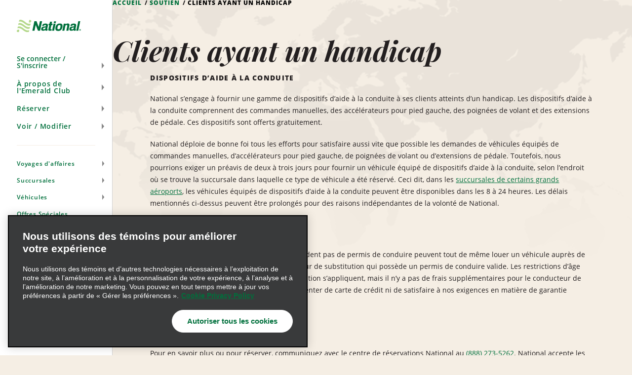

--- FILE ---
content_type: text/html; charset=UTF-8
request_url: https://www.nationalcar.ca/fr/soutien/clients-ayant-un-handicap.html
body_size: 15884
content:

<!DOCTYPE HTML>
<html lang="fr-CA">
    <head>
    <meta charset="UTF-8"/>
    
    <title>Clients ayant un handicap | National Car Rental</title>
    
    
    <meta name="template" content="base-page"/>
    <meta name="viewport" content="width=device-width, initial-scale=1"/>
    
    
        
    
    
    <link rel="icon" href="/content/dam/National/functional/favicons/favicon.ico"/>

    
    
<link rel="canonical" href="https://www.nationalcar.ca/fr/soutien/clients-ayant-un-handicap.html"/>


    
<!-- JScrambler URL -->



<script type="text/javascript">

    var zl = {"site":{"loyalty":{"redemptionReminderEnabled":true,"showCurrentTrips":true,"googleReCaptchaForQuickEnrollEnabled":true,"enableModifyRental":true,"enhancedEnrollmentEnabled":true,"protectionProductsCTADisabled":false,"passwordUnmaskTimeout":60,"maxDLLength":25,"legacyUnsubscribeRedirectPath":"/content/national/ncr-us/en_us/communication/legacy-unsubscribe-redirect"},"applicationsCodeVersions":{"nweb_version":"origin/release/9.10.0","solr_version":{"build_number":"229","branch_name":"231"}},"applicationContextConfigModel":{"root_caas_path":"/content/dam/National/caas","root_partner_logos_path":"/content/dam/National/functional/third-party-logos/triplink","terms_and_conditions_path":"/content/dam/National/functional/documents/2025/Emerald-Club-Terms-and-Conditions-2025-French(Canada).pdf","corporate_enrollment_images_path":null,"app_store_id":"675304115","deeplink_version":"v3","sign_up_source_code":"NDEALSCOM","country_flag_images_path":"https://assets.gcs.ehi.com/content/dam/gcs/media/iso-flags/"},"reservation":{"national_extend_current_trip_phone_number":"866-609-7970","enterprise_extend_current_trip_phone_number":"855-298-0378","add_to_calendar_enabled":true,"car_and_driver_enabled":false,"one_click_reservation_enabled":true,"enterprise_cross_sell_enabled":true,"use_types":["Business","Leisure"],"travel_types":["BUSINESS","LEISURE"],"bleisure_enabled":false},"ulp":{"minimumPointsToTransfer":100,"maximumPointsToTransfer":20000,"preCutover":false,"postCutover":false,"postCutoverModal":false},"ibm":{"paymentProcessor":{"enhancedLoyaltyCssUrl":"/etc/designs/nweb/assets/css/vendor/enhancedIbm.css","hwpEnabled":true,"cssUrl":"/etc/designs/nweb/assets/css/vendor/ibm.css","successUrl":"paymentsuccess.html","hppEnabled":true,"failureUrl":"paymentfailure.html"}},"solrUrl":"https://prd.location.enterprise.com/enterprise-sls/","gmaUrl":"https://prd-east.webapi.nationalcar.ca/gma-national/","cdaUrl":"https://prd-east.webapi.nationalcar.com/cda/","prepay":null,"domainCountry":"CA","defaultDomainAge":"25","defaultDomainAgeRange":[],"countryToDomain":{"AF":"www.nationalcar.com","AG":"www.nationalcar.com","AR":"www.nationalcar.com","AU":"www.nationalcar.co.uk","AW":"www.nationalcar.com","BB":"www.nationalcar.com","BG":"nationalcar.bg","BO":"www.nationalcar.com","BR":"www.nationalcar.com","BS":"www.nationalcar.com","BZ":"www.nationalcar.com","CA":"www.nationalcar.ca","CH":"www.nationalcar.de","CL":"www.nationalcar.com","CO":"www.nationalcar.com","CR":"www.nationalcar.com","CU":"www.nationalcar.com","CW":"www.nationalcar.com","DE":"www.nationalcar.de","DM":"www.nationalcar.com","DO":"nationalcar.com.do","EC":"www.nationalcar.com","ES":"www.nationalcar.es","FR":"www.nationalcar.fr","GB":"www.nationalcar.co.uk","GD":"www.nationalcar.com","GR":"nationalcar.gr","GT":"www.nationalcar.com","HN":"www.nationalcar.com","HT":"www.nationalcar.com","IE":"www.nationalcar.ie","IT":"www.nationalcar.it","JM":"www.nationalcar.com","KE":"www.nationalcar.com","KN":"www.nationalcar.com","LC":"www.nationalcar.com","LI":"www.nationalcar.de","LU":"www.nationalcar.fr","MH":"www.nationalcar.com","MT":"www.nationalcar.es","MX":"nationalcar.com.mx","NI":"www.nationalcar.com","PA":"www.nationalcar.com","PE":"www.nationalcar.com","PG":"www.nationalcar.com","PY":"www.nationalcar.com","SB":"www.nationalcar.com","SM":"www.nationalcar.com","SV":"nationalelsalvador.com","SX":"www.nationalcar.com","TL":"www.nationalcar.com","US":"www.nationalcar.com","UY":"www.nationalcar.com","VA":"www.nationalcar.it","VC":"www.nationalcar.com","VE":"www.nationalcar.com","WS":"www.nationalcar.com"},"domainToDefaultLocale":{"www.nationalcar.ie":"en_GB","www.nationalcar.fr":"fr_FR","www.nationalcar.com":"en_US","www.nationalcar.it":"it_IT","www.nationalcar.co.uk":"en_GB","www.nationalcar.de":"de_DE","www.nationalcar.ca":"en_US","www.nationalcar.es":"es_ES"},"countryToLocale":{"AF":"en_US","AG":"en_US","AR":"en_US","AU":"en_GB","AW":"en_US","BB":"en_US","BO":"en_US","BR":"en_US","BS":"en_US","BZ":"en_US","CA":"en_US","CH":"de_DE","CL":"en_US","CO":"en_US","CR":"en_US","CU":"en_US","CW":"en_US","DE":"de_DE","DM":"en_US","EC":"en_US","ES":"es_ES","FR":"fr_FR","GB":"en_GB","GD":"en_US","GT":"en_US","HN":"en_US","HT":"en_US","IE":"en_GB","IT":"it_IT","JM":"en_US","KE":"en_US","KN":"en_US","LC":"en_US","LI":"de_DE","LU":"fr_FR","MH":"en_US","MT":"es_ES","NI":"en_US","PA":"en_US","PE":"en_US","PG":"en_US","PY":"en_US","SB":"en_US","SM":"en_US","SX":"en_US","TL":"en_US","US":"en_US","UY":"en_US","VA":"it_IT","VC":"en_US","VE":"en_US","WS":"en_US"},"languageToggle":{"languagesAvailable":{"country":"ca","languages":{"en_us":{"reservePage":"/en/reserve.html","active":false,"languageCode":"en","targetPage":"/en/support/customers-with-disabilities.html"},"fr_ca":{"reservePage":"/fr/reserver.html","active":true,"languageCode":"fr","targetPage":"/fr/soutien/clients-ayant-un-handicap.html"}},"language":"fr"}},"apiKeys":{"reCaptcha":"6LfvX7QUAAAAACPk6rSAhQSKfjCddGL9lOz6ZP-B","autoNavi":"f6453b75934065df43ed0495c81ea602","googleMaps":"AIzaSyC6ESE-rzk1z9wTifXBduc3o2wTUVBgCOg"},"autoComms":{"showConsent":true,"defaultConsent":true,"implicitConsent":false},"gboVerification":{"gboReCaptchaEnterpriseSiteKey":"6LdJCzUpAAAAAInzv91bGSbkJWcZ2ppJWatAbHCp"},"unauthLookup":{"showConsentToText":true,"disableCurrentRentalLookUp":false},"vehicleCondition":{"currentTripsBackgroundImages":["/content/dam/National/functional/vcc-images/desktop-vcc-road-background.png","/content/dam/National/functional/vcc-images/desktop-vcc-mountains-background.png","/content/dam/National/functional/vcc-images/desktop-vcc-sunrise-background.png","/content/dam/National/functional/vcc-images/mobile-vcc-road-background.png","/content/dam/National/functional/vcc-images/mobile-vcc-mountains-background.png","/content/dam/National/functional/vcc-images/mobile-vcc-sunrise-background.png"],"upcomingTripsBackgroundImages":["/content/dam/National/functional/vcc-images/desktop-vcc-road-background.png","/content/dam/National/functional/vcc-images/mobile-vcc-road-background.png"],"pastTripsBackgroundImages":["/content/dam/National/functional/vcc-images/desktop-vcc-road-background.png","/content/dam/National/functional/vcc-images/mobile-vcc-road-background.png"]}},"i18n":{"format":{"ampm":"A","date_format":"MM/DD/YYYY","day":"D","day_of_week":"0","day_of_year":"6","hour":"hh","minute":"mm","month":"MMM","short_date_format":"MMM D","time_format":"h:mm A","year":"YYYY"},"locale":"fr_CA","language":"fr"},"sso":{"auth_token":null,"loyalty_type":null},"aem":{"caas":{},"contextPath":"/fr","images":{"WORLDPAY@2X":"/content/dam/National/functional/logos/third-party-logos/credit-card-logos/worldpay@2x.png","NATIONAL_LOGO-WHITE":"/content/dam/National/functional/logos/national_logo-white.svg","ICON-AIRPORT-PIN-ACTIVE":"/content/dam/National/functional/maps/icon-AIRPORT-pin-active.svg","2CHECKOUT@2X":"/content/dam/National/functional/logos/third-party-logos/credit-card-logos/2checkout@2x.png","AMAZON@2X":"/content/dam/National/functional/logos/third-party-logos/credit-card-logos/amazon@2x.png","EMERALDCLUB_LOGO-WHITE":"/content/dam/National/functional/logos/emeraldclub_logo-white.svg","ICON-PORT_OF_CALL-PIN":"/content/dam/National/functional/maps/icon-PORT_OF_CALL-pin.svg","PAYPAL@2X":"/content/dam/National/functional/logos/third-party-logos/credit-card-logos/paypal@2x.png","ENROLL_VEHICLES":"/content/dam/National/functional/vehicles/Enroll_Vehicles.png","ICON-CITY":"/content/dam/National/functional/maps/icon-CITY.svg","DISCOVER@2X":"/content/dam/National/functional/logos/third-party-logos/credit-card-logos/discover@2x.png","NATIONAL_GREEN":"/content/dam/National/functional/fe/national_logo-green.svg","VEHICLE_OUTLINE_SVG":"/content/dam/National/functional/fe/vehicle_outline.svg","EBAY@2X":"/content/dam/National/functional/logos/third-party-logos/credit-card-logos/ebay@2x.png","ICON-AIRPORT":"/content/dam/National/functional/maps/icon-AIRPORT.svg","ICON-PORT_OF_CALL-PIN-ACTIVE":"/content/dam/National/functional/maps/icon-PORT_OF_CALL-pin-active.svg","ICON-NATIONAL-PIN":"/content/dam/National/functional/maps/icon-NATIONAL-pin.svg","AD-CHOICES":"/content/dam/National/functional/fe/pngs/ad-choices.png","ICON-ENTERPRISE-PIN-ACTIVE":"/content/dam/National/functional/maps/icon-ENTERPRISE-pin-active.svg","EMERALD_CLUB_WHITE":"/content/dam/National/functional/fe/emeraldclub_logo-white.svg","EMERALD_CLUB_GREEN":"/content/dam/National/functional/fe/emeraldclub_logo-green.svg","DINERS-CLUB@2X":"/content/dam/National/functional/logos/third-party-logos/credit-card-logos/diners-club@2x.png","ICON-CITY-ACTIVE":"/content/dam/National/functional/maps/icon-CITY-active.svg","ICON-PORT_OF_CALL":"/content/dam/National/functional/maps/icon-PORT_OF_CALL.svg","ES_VEHICLES":"/content/dam/National/functional/vehicles/ES_Vehicles.png","ICON-CITY-PIN-ACTIVE":"/content/dam/National/functional/maps/icon-CITY-pin-active.svg","STARBURST_EELITE":"/content/dam/National/functional/fe/nl_homepage_EElite_burst.png","DIRECT-DEBIT@2X":"/content/dam/National/functional/logos/third-party-logos/credit-card-logos/direct-debit@2x.png","LOADER":"/content/dam/National/functional/fe/BeigeLoader.gif","SKRILL@2X":"/content/dam/National/functional/logos/third-party-logos/credit-card-logos/skrill@2x.png","ADCHOICE":"/content/dam/National/functional/fe/svgs/third_party_logos/adchoice.svg","ICON-ENTERPRISE":"/content/dam/National/functional/maps/icon-ENTERPRISE.svg","ENROLL-CONFIRMATION-HERO":"/content/dam/National/functional/vehicles/enroll-confirmation-hero.png","ICON-RAIL-PIN":"/content/dam/National/functional/maps/icon-RAIL-pin.svg","EMERALDCLUB_LOGO-GREEN":"/content/dam/National/functional/logos/emeraldclub_logo-green.svg","ICON-AIRPORT-ACTIVE":"/content/dam/National/functional/maps/icon-AIRPORT-active.svg","STARBURST_EC_E_VIP":"/content/dam/National/functional/fe/nl_homepage_EC_E_VIPburst.png","APPLE-PAY@2X":"/content/dam/National/functional/logos/third-party-logos/credit-card-logos/apple-pay@2x.png","GOOGLE-WALLET@2X":"/content/dam/National/functional/logos/third-party-logos/credit-card-logos/google-wallet@2x.png","ICON-NATIONAL-PIN-ACTIVE":"/content/dam/National/functional/maps/icon-NATIONAL-pin-active.svg","MASTERCARD@2X":"/content/dam/National/functional/logos/third-party-logos/credit-card-logos/mastercard@2x.png","VISA-ALT@2X":"/content/dam/National/functional/logos/third-party-logos/credit-card-logos/visa-alt@2x.png","ICON-ENTERPRISE-PIN":"/content/dam/National/functional/maps/icon-ENTERPRISE-pin.svg","ICON-RAIL-ACTIVE":"/content/dam/National/functional/maps/icon-RAIL-active.svg","NATIONAL_LOGO":"/content/dam/National/functional/logos/national_logo.svg","ICON-CITY-PIN":"/content/dam/National/functional/maps/icon-CITY-pin.svg","NATIONAL_LOGO-GREEN":"/content/dam/National/functional/logos/national_logo-green.svg","IMG_ASSET":"/content/dam/National/functional/fpo/hero/NL_IMG_Headers-A.png","VISA@2X":"/content/dam/National/functional/logos/third-party-logos/credit-card-logos/visa@2x.png","ICON-PORT_OF_CALL-ACTIVE":"/content/dam/National/functional/maps/icon-PORT_OF_CALL-active.svg","ICON-RAIL":"/content/dam/National/functional/maps/icon-RAIL.svg","ENTERPRISE_GREEN":"/content/dam/National/functional/fe/enterprise_logo.svg","PS_VEHICLES":"/content/dam/National/functional/vehicles/PS_Vehicles.png","SAGE@2X":"/content/dam/National/functional/logos/third-party-logos/credit-card-logos/sage@2x.png","AMERICAN-EXPRESS@2X":"/content/dam/National/functional/logos/third-party-logos/credit-card-logos/american-express@2x.png","PROFILE_ROUTE_REWARDS_IMAGE":"/content/dam/National/functional/fe/NL_Profile_0001_Burst.png","ENTERPRISE_LOGO":"/content/dam/National/functional/logos/enterprise_logo.svg","ICON-AIRPORT-PIN":"/content/dam/National/functional/maps/icon-AIRPORT-pin.svg","PROFILE_ROUTE_TRIPS_IMAGE":"/content/dam/National/functional/fe/NL_Profile_0000_Plane.png","EA_VEHICLES":"/content/dam/National/functional/vehicles/EA_Vehicles.png","ICON-ENTERPRISE-ACTIVE":"/content/dam/National/functional/maps/icon-ENTERPRISE-active.svg","VEHICLE_OUTLINE":"/content/dam/National/functional/vehicles/vehicle_outline.svg","GENERIC-CARD@2X":"/content/dam/National/functional/logos/third-party-logos/credit-card-logos/generic-card@2x.png","WESTERN-UNION@2X":"/content/dam/National/functional/logos/third-party-logos/credit-card-logos/western-union@2x.png","MAESTRO@2X":"/content/dam/National/functional/logos/third-party-logos/credit-card-logos/maestro@2x.png","WAYFINDING_NATIONAL_PIN":"/content/dam/National/functional/fe/icon-national-pin.png","CIRRUS@2X":"/content/dam/National/functional/logos/third-party-logos/credit-card-logos/cirrus@2x.png","ICON-RAIL-PIN-ACTIVE":"/content/dam/National/functional/maps/icon-RAIL-pin-active.svg"},"logos":{"national":null},"pageInfo":{"resourcePath":"/content/national/ncr-ca/fr_ca/support/customers-with-disabilities","pageName":"customers-with-disabilities","templateName":"base-page","siteSection":"support","language":"fr","pageType":null},"partnerLogosPath":"/content/dam/National/functional/third-party-logos/triplink","project":"ncr-ca","runModes":["prod","s7connect","crx3","nosamplecontent","publish","national","prod-east","crx3tar"],"stack":"PROD","timestamp":"20251113135113","documents":{"termsAndConditions":"/content/dam/National/functional/documents/2025/Emerald-Club-Terms-and-Conditions-2025-French(Canada).pdf"},"redirects":{"ResetPassword":"/se-connecter/r%C3%A9initialiser-mot-de-passe.html","contactus":"/soutien/contact-us.html","car-and-driver-viewmodifycanceldetails":"/reserve/car-and-driver/view-modify-cancel/details.html","communication-preferences-center":"https://legacy.nationalcar.ca/fr_CA/car-rental/loyalty/sign-in.html","forgotusernamepassword":"/se-connecter/nom-dutilisateur-ou-mot-de-passe-oublie.html","locationResults":"/location-de-voiture/localisateur-de-succursale/location-results.html","redemption-learn-more":"/emerald-club/redeem-free-days.html","deepLinks":"/universal-deeplink.html","viewmodifycanceldetails":"/reserve/look-up-your-reservation/details.html","enrollment-success":"/emerald-club/enroll/confirmation.html","timeout":"/errors/timeout.html","car-and-driver-home":"/car-and-driver.html","activate-enroll":"/emerald-club/enroll/complete-your-enrollment.html","payment-success":"/bin/payment-success","usaa-error":"/errors/usaa-error.html","toll-receipt-link":"https://www.htallc.com/fr/tollpass?agency=nationalcar","unsubscribe":"/communication/unsubscribe.html","signin":"/se-connecter.html","email-success":"/soutien/email-success.html","enrollment-link":"/emerald-club/enroll.html","terms-of-use":"/politiques-et-modalites/modalities-dutilisation.html","confirmation-modify":"/reserver/confirmation-modify.html","car-and-driver-confirmation":"/reserve/car-and-driver/confirmation.html","legacy-unsubscribe-redirect":"/communication/legacy-unsubscribe-redirect.html","carrental":"/location-de-voiture.html","privacypolicy":"https://privacy.ehi.com/fr-ca/home.html","profile":"/profil.html","reservation-inflow":"/reserver.html","car-and-driver-viewmodifycancel":"/reserve/car-and-driver/view-modify-cancel.html","rental-search":"/reserver/voir-modifier-annuler-la-reservation.html","confirmation":"/reserver/confirmation.html","modify-rental":"/reserver/modify-rental.html","mobile-app-path":"/emerald-club/application-mobile-national.html","home-auth":"/membres.html","ec-rules":"/emerald-club/reglements.html","home":"/page-daccuueil-de-national.html","viewmodifycancel":"/reserve/look-up-your-reservation.html","usaa-landing":"/car-rental/business-program/affinity-association-programs/usaa.html","unauth-communication-preferences":"/communication/preferences-de-communication.html","smspolicy":"https://privacy.ehi.com/fr-ca/home/sms-policy.html","enrollment-terms":"/emerald-club/enroll/enroll-terms.html","redeem-at-enterprise":"/location-de-voiture/offres-speciales/redeem-at-enterprise.html","club-benefits":"/emerald-club/benefits.html","car-and-driver-reservation-inflow":"/reserve/car-and-driver.html","closed-path-enrollment":"https://www.nationalcar.com/fr_ca/car-rental/loyalty/closedPathEnrollment/welcome.html","cookiepolicy":"https://privacy.ehi.com/fr-ca/home/cookie-policy.html"}},"components":{"config":{}}};

    zl = window.zl || {};
    
    zl.page = {
        title : "Clients ayant un handicap"
    };
    
    if (self != top) {
        window.parent.zl = zl;
    }
    zl.breadcrumbs = [{}];
</script>








<script src="//assets.adobedtm.com/launch-ENa92b85de69804d6e9d2649fe2e5f83e6.min.js" async></script>







<script>(function(w,d,s,l,i){w[l]=w[l]||[];w[l].push({'gtm.start':
            new Date().getTime(),event:'gtm.js'});var f=d.getElementsByTagName(s)[0],
        j=d.createElement(s),dl=l!='dataLayer'?'&l='+l:'';j.async=true;j.src=
        'https://www.googletagmanager.com/gtm.js?id='+i+dl+'';f.parentNode.insertBefore(j,f);
    })(window,document,'script','dataLayer','GTM-5SZGBX6');</script>













<link fetchpriority="high" rel="preload" as="image" href="/etc/designs/nweb/assets/20251113135113/img/geometric-background.png"/>

<!--/* Prompts native app for Android -->
<link rel="manifest" href="/content/dam/National/functional/artifacts/manifest_national.json"/>



  
<link href="/etc.clientlibs/nweb/clientlibs/clientlib-grid.min.ACSHASH026d166da18385c516335874f3bbabfc.css" rel="stylesheet" type="text/css">

  




<link href="/etc/designs/nweb/assets/20251113135113/css/mainmxo.css" rel="stylesheet" media="print" onload="this.media='all'; this.onload = null"/>

<!-- Add this line if for some reason user disable the JS in the browser -->


<noscript>
    <link href="/etc/designs/nweb/assets/20251113135113/css/mainmxo.css" rel="stylesheet"/>
</noscript>



<link href="/etc/designs/nweb/assets/20251113135113/css/print.css" rel="stylesheet" media="print"/>




<link href="/etc/designs/nweb/assets/20251113135113/css/criticalmxo.css" rel="stylesheet"/>









<script src="/etc/designs/nweb/assets/20251113135113/js/polyfill.js" async></script>













<!--Mon, 15 Dec 2025 11:43:14 GMT-->














    



    
    
    

    

    
    
    <link rel="stylesheet" href="/etc/designs/nweb/clientlib-site.min.ACSHASHd41d8cd98f00b204e9800998ecf8427e.css" type="text/css">


    
    
    <script async src="/etc.clientlibs/core/wcm/components/commons/datalayer/v2/clientlibs/core.wcm.components.commons.datalayer.v2.min.ACSHASH1e0136bad0acfb78be509234578e44f9.js"></script>


    
    <script async src="/etc.clientlibs/core/wcm/components/commons/datalayer/acdl/core.wcm.components.commons.datalayer.acdl.min.ACSHASHbf921af342fd2c40139671dbf0920a1f.js"></script>



    
    
    
<meta property="og:title" content="Clients ayant un handicap"/>


<meta property="og:url" content="https://www.nationalcar.ca/fr/soutien/clients-ayant-un-handicap.html"/>




<script>(window.BOOMR_mq=window.BOOMR_mq||[]).push(["addVar",{"rua.upush":"false","rua.cpush":"false","rua.upre":"false","rua.cpre":"false","rua.uprl":"false","rua.cprl":"false","rua.cprf":"false","rua.trans":"","rua.cook":"false","rua.ims":"false","rua.ufprl":"false","rua.cfprl":"false","rua.isuxp":"false","rua.texp":"norulematch","rua.ceh":"false","rua.ueh":"false","rua.ieh.st":"0"}]);</script>
<script>!function(){function o(n,i){if(n&&i)for(var r in i)i.hasOwnProperty(r)&&(void 0===n[r]?n[r]=i[r]:n[r].constructor===Object&&i[r].constructor===Object?o(n[r],i[r]):n[r]=i[r])}try{var n=decodeURIComponent("%7B%0A%20%20%20%20%20%22ResourceTiming%22%3A%7B%0A%20%20%20%20%20%20%20%20%20%20%20%20%20%20%20%20%22comment%22%3A%20%22Clear%20RT%20Buffer%20on%20mPulse%20beacon%22%2C%0A%20%20%20%20%20%20%20%20%20%20%20%20%20%20%20%20%22clearOnBeacon%22%3A%20true%0A%20%20%20%20%20%7D%2C%0A%20%20%20%20%20%22AutoXHR%22%3A%7B%0A%20%20%20%20%20%20%20%20%20%20%20%20%20%20%20%20%22comment%22%3A%20%22Monitor%20XHRs%20requested%20using%20FETCH%22%2C%0A%20%20%20%20%20%20%20%20%20%20%20%20%20%20%20%20%22monitorFetch%22%3A%20true%2C%0A%20%20%20%20%20%20%20%20%20%20%20%20%20%20%20%20%22comment%22%3A%20%22Start%20Monitoring%20SPAs%20from%20Click%22%2C%0A%20%20%20%20%20%20%20%20%20%20%20%20%20%20%20%20%22spaStartFromClick%22%3A%20true%0A%20%20%20%20%20%7D%2C%0A%20%20%20%20%20%22PageParams%22%3A%7B%0A%20%20%20%20%20%20%20%20%20%20%20%20%20%20%20%20%22comment%22%3A%20%22Monitor%20all%20SPA%20XHRs%22%2C%0A%20%20%20%20%20%20%20%20%20%20%20%20%20%20%20%20%22spaXhr%22%3A%20%22all%22%0A%20%20%20%20%20%7D%0A%7D");if(n.length>0&&window.JSON&&"function"==typeof window.JSON.parse){var i=JSON.parse(n);void 0!==window.BOOMR_config?o(window.BOOMR_config,i):window.BOOMR_config=i}}catch(r){window.console&&"function"==typeof window.console.error&&console.error("mPulse: Could not parse configuration",r)}}();</script>
                              <script>!function(e){var n="https://s.go-mpulse.net/boomerang/";if("False"=="True")e.BOOMR_config=e.BOOMR_config||{},e.BOOMR_config.PageParams=e.BOOMR_config.PageParams||{},e.BOOMR_config.PageParams.pci=!0,n="https://s2.go-mpulse.net/boomerang/";if(window.BOOMR_API_key="48FU5-H2NC5-N7M6Q-5268K-PLZAC",function(){function e(){if(!o){var e=document.createElement("script");e.id="boomr-scr-as",e.src=window.BOOMR.url,e.async=!0,i.parentNode.appendChild(e),o=!0}}function t(e){o=!0;var n,t,a,r,d=document,O=window;if(window.BOOMR.snippetMethod=e?"if":"i",t=function(e,n){var t=d.createElement("script");t.id=n||"boomr-if-as",t.src=window.BOOMR.url,BOOMR_lstart=(new Date).getTime(),e=e||d.body,e.appendChild(t)},!window.addEventListener&&window.attachEvent&&navigator.userAgent.match(/MSIE [67]\./))return window.BOOMR.snippetMethod="s",void t(i.parentNode,"boomr-async");a=document.createElement("IFRAME"),a.src="about:blank",a.title="",a.role="presentation",a.loading="eager",r=(a.frameElement||a).style,r.width=0,r.height=0,r.border=0,r.display="none",i.parentNode.appendChild(a);try{O=a.contentWindow,d=O.document.open()}catch(_){n=document.domain,a.src="javascript:var d=document.open();d.domain='"+n+"';void(0);",O=a.contentWindow,d=O.document.open()}if(n)d._boomrl=function(){this.domain=n,t()},d.write("<bo"+"dy onload='document._boomrl();'>");else if(O._boomrl=function(){t()},O.addEventListener)O.addEventListener("load",O._boomrl,!1);else if(O.attachEvent)O.attachEvent("onload",O._boomrl);d.close()}function a(e){window.BOOMR_onload=e&&e.timeStamp||(new Date).getTime()}if(!window.BOOMR||!window.BOOMR.version&&!window.BOOMR.snippetExecuted){window.BOOMR=window.BOOMR||{},window.BOOMR.snippetStart=(new Date).getTime(),window.BOOMR.snippetExecuted=!0,window.BOOMR.snippetVersion=12,window.BOOMR.url=n+"48FU5-H2NC5-N7M6Q-5268K-PLZAC";var i=document.currentScript||document.getElementsByTagName("script")[0],o=!1,r=document.createElement("link");if(r.relList&&"function"==typeof r.relList.supports&&r.relList.supports("preload")&&"as"in r)window.BOOMR.snippetMethod="p",r.href=window.BOOMR.url,r.rel="preload",r.as="script",r.addEventListener("load",e),r.addEventListener("error",function(){t(!0)}),setTimeout(function(){if(!o)t(!0)},3e3),BOOMR_lstart=(new Date).getTime(),i.parentNode.appendChild(r);else t(!1);if(window.addEventListener)window.addEventListener("load",a,!1);else if(window.attachEvent)window.attachEvent("onload",a)}}(),"".length>0)if(e&&"performance"in e&&e.performance&&"function"==typeof e.performance.setResourceTimingBufferSize)e.performance.setResourceTimingBufferSize();!function(){if(BOOMR=e.BOOMR||{},BOOMR.plugins=BOOMR.plugins||{},!BOOMR.plugins.AK){var n=""=="true"?1:0,t="",a="clpjbjaxhvtiq2kpzouq-f-0e5453d74-clientnsv4-s.akamaihd.net",i="false"=="true"?2:1,o={"ak.v":"39","ak.cp":"576668","ak.ai":parseInt("375026",10),"ak.ol":"0","ak.cr":8,"ak.ipv":4,"ak.proto":"h2","ak.rid":"3dfe8ee0","ak.r":45721,"ak.a2":n,"ak.m":"dscx","ak.n":"essl","ak.bpcip":"18.222.144.0","ak.cport":40700,"ak.gh":"23.33.25.18","ak.quicv":"","ak.tlsv":"tls1.3","ak.0rtt":"","ak.0rtt.ed":"","ak.csrc":"-","ak.acc":"","ak.t":"1766837161","ak.ak":"hOBiQwZUYzCg5VSAfCLimQ==azc1WMVPCSqEU/iir032kr3GcoNGlo0y/aqCDxAYzxaB7P6es+TeCIOm8QHEQuy7YHfeDss0lF4QadPn8scrUGYqmatTXeiwDrIy0KPj01vdOQvDssjDU5nXes1A22PEqPb4OlqgvgsxOHha4TM4iU7cXq1AaXjgOguXhsM1D1Hipvkz4BVALIyoefSer/LwE3zqZLYa+fGMGmouprDtwiU4FFUYMPIQ0ZVbVp91O1FkCYm+Dk1rsZKRf3/J73X8ck4ihFOuRzrS0LHRV2Iii6nDABCP45d2x3L++UJXiGX0as6yb4pFsCNrwRdguAXM2sD8PJZ9SNsSscZERvE9Z7Mu2CPtihH82rJ5k5pY8saU4HsoZpGZ5CwL63lG/0Roed8BRtu93DQosQ/sge/5KUvgUGLgTdK7H3iNdvg5e1o=","ak.pv":"173","ak.dpoabenc":"","ak.tf":i};if(""!==t)o["ak.ruds"]=t;var r={i:!1,av:function(n){var t="http.initiator";if(n&&(!n[t]||"spa_hard"===n[t]))o["ak.feo"]=void 0!==e.aFeoApplied?1:0,BOOMR.addVar(o)},rv:function(){var e=["ak.bpcip","ak.cport","ak.cr","ak.csrc","ak.gh","ak.ipv","ak.m","ak.n","ak.ol","ak.proto","ak.quicv","ak.tlsv","ak.0rtt","ak.0rtt.ed","ak.r","ak.acc","ak.t","ak.tf"];BOOMR.removeVar(e)}};BOOMR.plugins.AK={akVars:o,akDNSPreFetchDomain:a,init:function(){if(!r.i){var e=BOOMR.subscribe;e("before_beacon",r.av,null,null),e("onbeacon",r.rv,null,null),r.i=!0}return this},is_complete:function(){return!0}}}}()}(window);</script></head>
    <body class="basicpage mxo-page page--bgcolor-light page--bgimage-transparent-world-map" id="page-fdba94ed76" data-cmp-link-accessibility-enabled data-cmp-link-accessibility-text="opens in a new tab" data-cmp-data-layer-enabled>
        <script>
          window.adobeDataLayer = window.adobeDataLayer || [];
          adobeDataLayer.push({
              page: JSON.parse("{\x22page\u002Dfdba94ed76\x22:{\x22@type\x22:\x22ehi\u002Dcore\/aem65\/components\/structure\/page\/v2\/page\x22,\x22repo:modifyDate\x22:\x222025\u002D11\u002D10T17:07:29Z\x22,\x22dc:title\x22:\x22Customers with Disabilities\x22,\x22xdm:template\x22:\x22\/conf\/nweb\/settings\/wcm\/templates\/base\u002Dpage\x22,\x22xdm:language\x22:\x22fr\u002DCA\x22,\x22xdm:tags\x22:[],\x22repo:path\x22:\x22\/content\/national\/ncr\u002Dca\/fr_ca\/support\/customers\u002Dwith\u002Ddisabilities.html\x22}}"),
              event:'cmp:show',
              eventInfo: {
                  path: 'page.page\u002Dfdba94ed76'
              }
          });
        </script>
        
        

            <div id="analytics" class="hidden-content"></div>
            <div id="pageStatus" class="icon__text" role="status" aria-live="polite"></div>

            


<noscript>
    <iframe src="https://www.googletagmanager.com/ns.html?GTM-5SZGBX6" height="0" width="0" style="display:none;visibility:hidden"></iframe>
</noscript>


            

<div id="zl-app" tabindex="-1" class="page">
    <button class="icon__text skip-link">
        Ignorer la navigation
    </button>
    <div data-national-ui="pageLoader" class="page__loading"></div>
    <div data-national-ui="siteFlag" class="page__site-flag"></div>

    <div class="root container responsivegrid" data-ehi-core-ui="ehiCoreContainer">

    
	
    
    
    <div id="container-a8c1cb4718" class="cmp-container">
         
        
        <div style="display:none;" class="teaser-image-target">
    
  
    
    



  
  <div id="teaser-image-967727f242" data-cmp-hook-image="imageV3" class="cmp-image teaser-image-item cheerios-teaser-image" itemscope itemtype="http://schema.org/ImageObject">
    <img loading="lazy" class="cmp-image__image custom-image-locator " itemprop="contentUrl" alt title="Teaser Image"/>
    <div class="teaser-image-properties">
      <br/>
        <table>
          
            <tr>
              <th style="text-align: center;">Title</th>
              <td>Clients ayant un handicap</td>
            </tr>
          
          
            <tr>
              <th style="text-align: center;">Subtitle</th>
              <td>No subtitle set</td>
            </tr>
          
          
            <tr>
              <th style="text-align: center;">Description</th>
              <td>No description set</td>
            </tr>
          
          
            <tr>
              <th style="text-align: center;">Alt text</th>
              <td></td>
            </tr>
          
          <tr>
            <th style="text-align: center;">Lazy loading</th>
            <td>Enabled</td>
          </tr>
          <tr>
            <th style="text-align: center;">CTA Text</th>
            <td>No CTA Text set</td>
          </tr>
        </table>
      <br/>
    </div>
  </div>

</div>
<header class="smartexperiencefragment experiencefragment"><div id="smartexperiencefragment-48aaa78780" class="cmp-experiencefragment cmp-experiencefragment--header ">


    
	
    <div id="container-c0604efb56" class="cmp-container">
         
         


<div class="aem-Grid aem-Grid--12 aem-Grid--default--12 ">
    
    <div class="header aem-GridColumn aem-GridColumn--default--12"><header data-national-ui="navigation" class="page__header primary-nav">
    <nav class="page__header__container">

        <div class="page__header__global">
            

    
	
    
    
    <div id="container-4a9e4bcade" class="cmp-container">
         
        
        <div class="logo">
    <a class="page__header__logo-container" href="/fr/page-daccuueil-de-national.html">
        <img class="page__header__logo" src="/etc/designs/nweb/assets/20251113135113/img/national_logo.svg" alt="National"/>
    </a>



    <script>
        if (!zl) zl = {};
        zl.logo = {"link":{"alttext":"National","newtab":false,"resolveUrl":"/content/national/ncr-ca/fr_ca/home.html","imgSrc":"/etc/designs/nweb/assets/20251113135113/img/national_logo.svg","url":"/content/national/ncr-ca/fr_ca/home"}};
    </script>
</div>
<div class="signin">
    

    <div class="page__header__login-container">
        <!--login react component hook-->
        <div id="login" class="page__header__login-hook page__header__login-hook--visible" data-login-text="Se connecter / S&#39;inscrire" data-login-href="/content/national/ncr-ca/fr_ca/sign-in.html">
            <div class="page__header__login">
                <a href="/fr/se-connecter.html" role="button" aria-haspopup="true">
                    <span class="page__header__login-subtitle h5">Emerald Club</span>
                    <span class="page__header__login-title">Se connecter / S&#39;inscrire</span>
                </a>
            </div>
        </div>
        
        <button id="page__header__menu-toggle" class="page__header__menu-toggle" aria-haspopup="true" aria-expanded="true" aria-controls="page__header__menu">
            <span class="icon--mobile-toggle">
                <span></span>
            
                <span></span>
            
                <span></span>
            
                <span></span>
            </span>
            <span class="icon__text">Menu</span>
        </button>
    </div>

</div>

        
        
    </div>


    
    



        </div>

        <div id="page__header__menu" class="page__header__menu primary-nav__menu" role="navigation" aria-hidden="" aria-labelledby="page__header__menu-toggle">
            

    
	
    
    
    <div id="container-4a2dcfa5c6" class="cmp-container">
         
        
        <div class="side-nav"><div><div>
    <div class="side-nav generic-callout parbase">
        <ul role="navigation" class="primary-nav__menu-top">
            <li class="primary-nav__menu-item">
                
                <a target="_self" data-allow-unload class="primary-nav__sub-menu-link primary-nav__sub-menu-toggle" href="/fr/emerald-club.html" role="button" aria-haspopup="true" aria-expanded="false" aria-controls="secondary-nav__menu__top-0">
                    À propos de l&#39;Emerald Club
                </a>
                <div id="secondary-nav__menu__top-0" class="secondary-nav__menu" role="navigation" aria-hidden="true">
                    <ul>
                        <li>
                            
                            <a target="_self" href="/fr/emerald-club.html" class="secondary-nav__menu-item link--caret">Emerald Club</a>
                        </li>
                    
                        <li>
                            
                            <a target="_self" href="/fr/emerald-club/benefits.html" class="secondary-nav__menu-item link--caret">Avantages</a>
                        </li>
                    
                        <li>
                            
                            <a target="_self" href="/fr/emerald-club/services.html" class="secondary-nav__menu-item link--caret">Services</a>
                        </li>
                    
                        <li>
                            
                            <a target="_self" href="/fr/emerald-club/application-mobile-national.html" class="secondary-nav__menu-item link--caret">Application National</a>
                        </li>
                    
                        <li>
                            
                            <a target="_self" href="/fr/emerald-club/reglements.html" class="secondary-nav__menu-item link--caret">Règlements</a>
                        </li>
                    
                        <li>
                            
                            <a target="_self" href="/fr/se-connecter.html" class="secondary-nav__menu-item link--caret">Se connecter</a>
                        </li>
                    </ul>
                    <button class="secondary-nav__menu-x" type="button" aria-label="Fermer">
                        <span class="icon__text">Fermer</span>
                    </button>
                </div>
            </li>
<li class="primary-nav__menu-item">
                
                <a target="_self" data-allow-unload class="primary-nav__sub-menu-link primary-nav__sub-menu-toggle" href="/fr/reserver.html" role="button" aria-haspopup="true" aria-expanded="false" aria-controls="secondary-nav__menu__top-1">
                    Réserver
                </a>
                <div id="secondary-nav__menu__top-1" class="secondary-nav__menu" role="navigation" aria-hidden="true">
                    <ul>
                        <li>
                            
                            <a target="_self" href="/fr/location-de-voiture.html" class="secondary-nav__menu-item link--caret">Commencer une réservation</a>
                        </li>
                    
                        <li>
                            
                            <a target="_self" href="/fr/reserver/reserve-for-someone-else.html" class="secondary-nav__menu-item link--caret">Réserver un véhicule pour quelqu&#39;un d&#39;autre</a>
                        </li>
                    
                        <li>
                            
                            <a target="_self" href="/fr/reserver/travel-agent.html" class="secondary-nav__menu-item link--caret">Réservation d’agent de voyages</a>
                        </li>
                    
                        <li>
                            
                            <a target="_self" href="/fr/reserver/voir-modifier-annuler-la-reservation.html" class="secondary-nav__menu-item link--caret">Voir / Modifier</a>
                        </li>
                    
                        <li>
                            
                            <a target="_self" href="/fr/location-de-voiture/offres-speciales.html" class="secondary-nav__menu-item link--caret">Offres spéciales</a>
                        </li>
                    </ul>
                    <button class="secondary-nav__menu-x" type="button" aria-label="Fermer">
                        <span class="icon__text">Fermer</span>
                    </button>
                </div>
            </li>
<li class="primary-nav__menu-item">
                
                <a target="_self" data-allow-unload class="primary-nav__sub-menu-link primary-nav__sub-menu-toggle" href="/fr/reserver/voir-modifier-annuler-la-reservation.html" role="button" aria-haspopup="true" aria-expanded="false" aria-controls="secondary-nav__menu__top-2">
                    Voir / Modifier
                </a>
                <div id="secondary-nav__menu__top-2" class="secondary-nav__menu" role="navigation" aria-hidden="true">
                    <ul>
                        <li>
                            
                            <a target="_self" href="/fr/reserver/voir-modifier-annuler-la-reservation.html" class="secondary-nav__menu-item link--caret">Consulter votre réservation</a>
                        </li>
                    
                        <li>
                            
                            <a target="_self" href="/fr/profil.html#/current-trips" class="secondary-nav__menu-item link--caret">Voyages actuels</a>
                        </li>
                    
                        <li>
                            
                            <a target="_self" href="/fr/profil.html#/upcoming-trips" class="secondary-nav__menu-item link--caret">Voyages à venir</a>
                        </li>
                    
                        <li>
                            
                            <a target="_self" href="/fr/profil.html#/past-trips" class="secondary-nav__menu-item link--caret">Voyages précédents</a>
                        </li>
                    </ul>
                    <button class="secondary-nav__menu-x" type="button" aria-label="Fermer">
                        <span class="icon__text">Fermer</span>
                    </button>
                </div>
            </li>

        </ul>
        
    </div>
</div></div>
<div class="primary-nav__divider"></div>
<div><div>
    <div class="side-nav generic-callout parbase">
        <ul role="navigation" class="primary-nav__menu-bottom">
            <li class="primary-nav__menu-item">
                
                <a target="_self" data-allow-unload class="primary-nav__sub-menu-link primary-nav__sub-menu-toggle" href="/fr/location-de-voiture/business-program.html" role="button" aria-haspopup="true" aria-expanded="false" aria-controls="secondary-nav__menu__bottom-0">
                    Voyages d&#39;affaires
                </a>
                <div id="secondary-nav__menu__bottom-0" class="secondary-nav__menu" role="navigation" aria-hidden="true">
                    <ul>
                        <li>
                            
                            <a target="_self" href="/fr/location-de-voiture/business-program.html" class="secondary-nav__menu-item link--caret">Programmes commerciaux</a>
                        </li>
                    
                        <li>
                            
                            <a target="_self" href="/fr/location-de-voiture/business-program/affinity-association-programs.html" class="secondary-nav__menu-item link--caret">Programmes d&#39;affinité et d&#39;association</a>
                        </li>
                    
                        <li>
                            
                            <a target="_self" href="/fr/location-de-voiture/business-program/meetings-and-conventions.html" class="secondary-nav__menu-item link--caret">Réunions et congrès</a>
                        </li>
                    
                        <li>
                            
                            <a target="_self" href="/fr/location-de-voiture/business-program/government-programs.html" class="secondary-nav__menu-item link--caret">Programme du gouvernement américain</a>
                        </li>
                    
                        <li>
                            
                            <a target="_self" href="/fr/recompenses-pour-partenaires.html" class="secondary-nav__menu-item link--caret">Récompenses pour partenaires</a>
                        </li>
                    </ul>
                    <button class="secondary-nav__menu-x" type="button" aria-label="Fermer">
                        <span class="icon__text">Fermer</span>
                    </button>
                </div>
            </li>
<li class="primary-nav__menu-item">
                
                <a target="_self" data-allow-unload class="primary-nav__sub-menu-link primary-nav__sub-menu-toggle" href="/fr/location-de-voiture/localisateur-de-succursale.html" role="button" aria-haspopup="true" aria-expanded="false" aria-controls="secondary-nav__menu__bottom-1">
                    Succursales
                </a>
                <div id="secondary-nav__menu__bottom-1" class="secondary-nav__menu" role="navigation" aria-hidden="true">
                    <ul>
                        <li>
                            
                            <a target="_self" href="/fr/location-de-voiture/localisateur-de-succursale.html" class="secondary-nav__menu-item link--caret">Trouver une succursale National</a>
                        </li>
                    
                        <li>
                            
                            <a target="_self" href="/fr/succursales-de-location-de-vehicules.html" class="secondary-nav__menu-item link--caret">Destinations mondiales</a>
                        </li>
                    
                        <li>
                            
                            <a target="_self" href="/fr/succursales-de-location-de-vehicules/ca.html" class="secondary-nav__menu-item link--caret">Canada Succursales</a>
                        </li>
                    </ul>
                    <button class="secondary-nav__menu-x" type="button" aria-label="Fermer">
                        <span class="icon__text">Fermer</span>
                    </button>
                </div>
            </li>
<li class="primary-nav__menu-item">
                
                <a target="_self" data-allow-unload class="primary-nav__sub-menu-link primary-nav__sub-menu-toggle" href="/fr/vehicules/ca.html" role="button" aria-haspopup="true" aria-expanded="false" aria-controls="secondary-nav__menu__bottom-2">
                    Véhicules
                </a>
                <div id="secondary-nav__menu__bottom-2" class="secondary-nav__menu" role="navigation" aria-hidden="true">
                    <ul>
                        <li>
                            
                            <a target="_self" href="/fr/vehicules/ca.html" class="secondary-nav__menu-item link--caret">Tous les véhicules</a>
                        </li>
                    
                        <li>
                            
                            <a target="_self" href="/fr/vehicules/ca/voitures.html" class="secondary-nav__menu-item link--caret">Voitures</a>
                        </li>
                    
                        <li>
                            
                            <a target="_self" href="/fr/vehicules/ca/camions.html" class="secondary-nav__menu-item link--caret">Camions</a>
                        </li>
                    
                        <li>
                            
                            <a target="_self" href="/fr/vehicules/ca/vus.html" class="secondary-nav__menu-item link--caret">VUS</a>
                        </li>
                    
                        <li>
                            
                            <a target="_self" href="/fr/vehicules/ca/fourgonnettes.html" class="secondary-nav__menu-item link--caret">Fourgonnettes</a>
                        </li>
                    </ul>
                    <button class="secondary-nav__menu-x" type="button" aria-label="Fermer">
                        <span class="icon__text">Fermer</span>
                    </button>
                </div>
            </li>
<li class="primary-nav__menu-item">
                
                <a target="_self" class="primary-nav__sub-menu-link " href="/fr/location-de-voiture/offres-speciales.html" role="button" aria-haspopup="false" aria-expanded="false" aria-controls="secondary-nav__menu__bottom-3">
                    Offres Spéciales
                </a>
                
            </li>
<li class="primary-nav__menu-item">
                
                <a target="_self" class="primary-nav__sub-menu-link " href="/fr/emerald-club/application-mobile-national.html" role="button" aria-haspopup="false" aria-expanded="false" aria-controls="secondary-nav__menu__bottom-4">
                    Application National
                </a>
                
            </li>

        </ul>
        
    </div>
</div></div></div>
<div class="generic">


<div data-national-ui="languageToggle"></div>


    
</div>

        
        
    </div>


    
    



        </div>

    </nav>
</header></div>

    
</div>

        
    </div>

    

    
    


</div>


    

</header>
<main class="container responsivegrid page__content" data-ehi-core-ui="ehiCoreContainer">

    
	
    <div id="container-fef95c371f" class="cmp-container">
         
         


<div class="aem-Grid aem-Grid--12 aem-Grid--default--12 ">
    
    <div class="container responsivegrid container--hero bg-image--hide-sm bg-image--hide-xs aem-GridColumn aem-GridColumn--default--12" data-ehi-core-ui="ehiCoreContainer">

    
	
    
    
    <div id="container-b18e0d6833" class="cmp-container">
         
        
        <div class="container responsivegrid container--hero" data-ehi-core-ui="ehiCoreContainer">

    
	
    
    
    <div id="container-3a1e3e0492" class="cmp-container">
         
        
        <div class="breadcrumb">
    <nav id="breadcrumb-8b7b220cf5" class="cmp-breadcrumb breadcrumb" aria-label="Chemin de navigation" data-cmp-data-layer="{&#34;breadcrumb-8b7b220cf5&#34;:{&#34;@type&#34;:&#34;nweb/components/cheerios/breadcrumb/v1/breadcrumb&#34;,&#34;repo:modifyDate&#34;:&#34;2025-11-10T17:07:29Z&#34;}}">
        
        <ol class="cmp-breadcrumb__list" itemscope itemtype="http://schema.org/BreadcrumbList">
            <li class="breadcrumb__item   breadcrumb__separator" data-cmp-data-layer="{&#34;breadcrumb-8b7b220cf5-item-4213619014&#34;:{&#34;@type&#34;:&#34;nweb/components/cheerios/breadcrumb/v1/breadcrumb/item&#34;,&#34;repo:modifyDate&#34;:&#34;2024-11-11T18:59:29Z&#34;,&#34;dc:title&#34;:&#34;Accueil&#34;,&#34;xdm:linkURL&#34;:&#34;/fr/page-daccuueil-de-national.html&#34;}}" itemprop="itemListElement" itemscope itemtype="http://schema.org/ListItem">
                <a href="/fr/page-daccuueil-de-national.html" class="cmp-breadcrumb__item-link" itemprop="item" data-cmp-clickable data-icid="breadcrumb-_-Home Page-_-home">
                    <span itemprop="name">Accueil</span>
                </a>
                <meta itemprop="position" content="1"/>
            </li>
        
            <li class="breadcrumb__item   breadcrumb__separator" data-cmp-data-layer="{&#34;breadcrumb-8b7b220cf5-item-36cf77c7d4&#34;:{&#34;@type&#34;:&#34;nweb/components/cheerios/breadcrumb/v1/breadcrumb/item&#34;,&#34;repo:modifyDate&#34;:&#34;2024-11-11T18:59:31Z&#34;,&#34;dc:title&#34;:&#34;Soutien&#34;,&#34;xdm:linkURL&#34;:&#34;/fr/soutien.html&#34;}}" itemprop="itemListElement" itemscope itemtype="http://schema.org/ListItem">
                <a href="/fr/soutien.html" class="cmp-breadcrumb__item-link" itemprop="item" data-cmp-clickable data-icid="breadcrumb-_-Support-_-support">
                    <span itemprop="name">Soutien</span>
                </a>
                <meta itemprop="position" content="2"/>
            </li>
        
            <li class="breadcrumb__item  breadcrumb__active-item " aria-current="page" data-cmp-data-layer="{&#34;breadcrumb-8b7b220cf5-item-fdba94ed76&#34;:{&#34;@type&#34;:&#34;nweb/components/cheerios/breadcrumb/v1/breadcrumb/item&#34;,&#34;repo:modifyDate&#34;:&#34;2025-11-10T17:08:14Z&#34;,&#34;dc:title&#34;:&#34;Clients ayant un handicap&#34;,&#34;xdm:linkURL&#34;:&#34;/fr/soutien/clients-ayant-un-handicap.html&#34;}}" itemprop="itemListElement" itemscope itemtype="http://schema.org/ListItem">
                
                    <span itemprop="name">Clients ayant un handicap</span>
                
                <meta itemprop="position" content="3"/>
            </li>
        </ol>
    </nav>
    
    



</div>
<div class="title-heading title"><div data-cmp-data-layer="{&#34;title-heading-f773b002a1&#34;:{&#34;@type&#34;:&#34;ehi-core/aem65/components/content/title-heading/v3/title-heading&#34;,&#34;repo:modifyDate&#34;:&#34;2025-11-10T17:07:29Z&#34;,&#34;dc:title&#34;:&#34;Clients ayant un handicap&#34;}}" id="title-heading-f773b002a1" class="cmp-title ">
    
        <h1 class="cmp-title__text ">
            
                
                Clients ayant un handicap
            
        </h1>
        
</div>

    

</div>

        
        
    </div>


    
    


</div>

        
        
    </div>


    
    


</div>
<div class="container responsivegrid xlarge-content-width aem-GridColumn aem-GridColumn--default--12" data-ehi-core-ui="ehiCoreContainer">

    
	
    <div id="container-aa50deefe4" class="cmp-container">
         
         


<div class="aem-Grid aem-Grid--12 aem-Grid--default--12 ">
    
    <div class="container responsivegrid padding-bottom--xlarge aem-GridColumn aem-GridColumn--default--12" data-ehi-core-ui="ehiCoreContainer">

    
	
    <div id="container-d3714f826c" class="cmp-container">
         
         


<div class="aem-Grid aem-Grid--12 aem-Grid--default--12 ">
    
    <div class="mxo-rich-text rich-text aem-GridColumn--default--none aem-GridColumn aem-GridColumn--default--12 aem-GridColumn--offset--default--0">

    
    <div data-cmp-data-layer="{&#34;richtext-315f0e523a&#34;:{&#34;@type&#34;:&#34;ehi-core/aem65/components/content/richtext/v1/richtext&#34;,&#34;repo:modifyDate&#34;:&#34;2025-11-10T17:07:28Z&#34;,&#34;xdm:text&#34;:&#34;&lt;h2>&lt;span class=\&#34;h5\&#34;>Dispositifs d’aide à la conduite&lt;br>\r\n&lt;/span>&lt;/h2>\r\n&lt;p>National s’engage à fournir une gamme de dispositifs d’aide à la conduite à ses clients atteints d’un handicap. Les dispositifs d’aide à la conduite comprennent des commandes manuelles, des accélérateurs pour pied gauche, des poignées de volant et des extensions de pédale. Ces dispositifs sont offerts gratuitement.&lt;br>\r\n&lt;/p>\r\n&lt;p>National déploie de bonne foi tous les efforts pour satisfaire aussi vite que possible les demandes de véhicules équipés de commandes manuelles, d’accélérateurs pour pied gauche, de poignées de volant ou d’extensions de pédale. Toutefois, nous pourrions exiger un préavis de deux à trois jours pour fournir un véhicule équipé de dispositifs d’aide à la conduite, selon l’endroit où se trouve la succursale dans laquelle ce type de véhicule a été réservé. Ceci dit, dans les &lt;a title=\&#34;cliquer ici\&#34; href=\&#34;https://legacy.nationalcar.com/en_US/car-rental/customers-disabilities/airport-locations.html\&#34; target=\&#34;_blank\&#34;>succursales de certains grands aéroports&lt;/a>, les véhicules équipés de dispositifs d’aide à la conduite peuvent être disponibles dans les 8&amp;nbsp;à 24&amp;nbsp;heures. Les délais mentionnés ci-dessus peuvent être prolongés pour des raisons indépendantes de la volonté de National.&lt;br>\r\n&lt;/p>\r\n&lt;h2>&lt;span class=\&#34;h5\&#34;>Conducteur de substitution&lt;br>\r\n&lt;/span>&lt;/h2>\r\n&lt;p>Les clients atteints d’un handicap qui ne possèdent pas de permis de conduire peuvent tout de même louer un véhicule auprès de National s’ils sont accompagnés d’un conducteur de substitution qui possède un permis de conduire valide. Les restrictions d’âge minimum et toutes les autres exigences de location s’appliquent, mais il n’y a pas de frais supplémentaires pour le conducteur de substitution; ce dernier n’a pas besoin de présenter de carte de crédit ni de satisfaire à nos exigences en matière de garantie financière.&lt;br>\r\n&lt;/p>\r\n&lt;h2>&lt;span class=\&#34;h5\&#34;>Pour effectuer une réservation&lt;br>\r\n&lt;/span>&lt;/h2>\r\n&lt;p>Pour en savoir plus ou pour réserver, communiquez avec le centre de réservations National au &lt;a href=\&#34;tel:8882735262\&#34;>(888)&amp;nbsp;273-5262&lt;/a>. National accepte les appels par relais.&lt;br>\r\n&lt;/p>\r\n&lt;h2>&lt;span class=\&#34;h5\&#34;>Service à la clientèle&lt;br>\r\n&lt;/span>&lt;/h2>\r\n&lt;p>Pour toutes les demandes au service à la clientèle au sujet des clients atteints d’un handicap, veuillez composer le &lt;a href=\&#34;tel:8882735262\&#34;>(888)&amp;nbsp;273-5262&lt;/a>&amp;nbsp;communiquez avec &lt;a href=\&#34;/content/national/ncr-ca/fr_ca/support/customers-with-disabilities/contact-mobility-administration.html\&#34; target=\&#34;_self\&#34;>l’administration de la mobilité&lt;/a> &lt;br>\r\n&lt;/p>\r\n&#34;}}" id="richtext-315f0e523a" class="cmp-text">
        <h2><span class="h5">Dispositifs d’aide à la conduite<br />
</span></h2>
<p>National s’engage à fournir une gamme de dispositifs d’aide à la conduite à ses clients atteints d’un handicap. Les dispositifs d’aide à la conduite comprennent des commandes manuelles, des accélérateurs pour pied gauche, des poignées de volant et des extensions de pédale. Ces dispositifs sont offerts gratuitement.<br />
</p>
<p>National déploie de bonne foi tous les efforts pour satisfaire aussi vite que possible les demandes de véhicules équipés de commandes manuelles, d’accélérateurs pour pied gauche, de poignées de volant ou d’extensions de pédale. Toutefois, nous pourrions exiger un préavis de deux à trois jours pour fournir un véhicule équipé de dispositifs d’aide à la conduite, selon l’endroit où se trouve la succursale dans laquelle ce type de véhicule a été réservé. Ceci dit, dans les <a title="cliquer ici" href="https://legacy.nationalcar.com/en_US/car-rental/customers-disabilities/airport-locations.html" target="_blank" data-icid="richtext-_-airport-locations">succursales de certains grands aéroports</a>, les véhicules équipés de dispositifs d’aide à la conduite peuvent être disponibles dans les 8 à 24 heures. Les délais mentionnés ci-dessus peuvent être prolongés pour des raisons indépendantes de la volonté de National.<br />
</p>
<h2><span class="h5">Conducteur de substitution<br />
</span></h2>
<p>Les clients atteints d’un handicap qui ne possèdent pas de permis de conduire peuvent tout de même louer un véhicule auprès de National s’ils sont accompagnés d’un conducteur de substitution qui possède un permis de conduire valide. Les restrictions d’âge minimum et toutes les autres exigences de location s’appliquent, mais il n’y a pas de frais supplémentaires pour le conducteur de substitution; ce dernier n’a pas besoin de présenter de carte de crédit ni de satisfaire à nos exigences en matière de garantie financière.<br />
</p>
<h2><span class="h5">Pour effectuer une réservation<br />
</span></h2>
<p>Pour en savoir plus ou pour réserver, communiquez avec le centre de réservations National au <a href="tel:8882735262">(888) 273-5262</a>. National accepte les appels par relais.<br />
</p>
<h2><span class="h5">Service à la clientèle<br />
</span></h2>
<p>Pour toutes les demandes au service à la clientèle au sujet des clients atteints d’un handicap, veuillez composer le <a href="tel:8882735262">(888) 273-5262</a> communiquez avec <a href="/fr/soutien/clients-ayant-un-handicap/administration-de-mobilite-contacter.html" target="_self" data-icid="richtext-_-Contact Mobility Administration-_-contact-mobility-administration">l’administration de la mobilité</a> <br />
</p>

        
    </div>

    
    

</div>

    
</div>

        
    </div>

    

    
    


</div>

    
</div>

        
    </div>

    

    
    


</div>
<div class="container responsivegrid aem-GridColumn aem-GridColumn--default--12" data-ehi-core-ui="ehiCoreContainer">

    
	
    <div id="container-a27de036fb" class="cmp-container">
         
         


<div class="aem-Grid aem-Grid--12 aem-Grid--default--12 ">
    
    
    
</div>

        
    </div>

    

    
    


</div>
<div class="container responsivegrid aem-GridColumn aem-GridColumn--default--12" data-ehi-core-ui="ehiCoreContainer">

    
	
    <div id="container-700eba022b" class="cmp-container">
         
         


<div class="aem-Grid aem-Grid--12 aem-Grid--default--12 ">
    
    <div class="schema aem-GridColumn aem-GridColumn--default--12">



    <script type="application/ld+json">
        {
  "itemListElement" : [ {
    "position" : 1,
    "name" : "Accueil",
    "item" : "https://www.nationalcar.ca/fr/page-daccuueil-de-national.html",
    "@type" : "ListItem"
  }, {
    "position" : 2,
    "name" : "Soutien",
    "item" : "https://www.nationalcar.ca/fr/soutien.html",
    "@type" : "ListItem"
  }, {
    "position" : 3,
    "name" : "Clients ayant un handicap",
    "item" : "https://www.nationalcar.ca/fr/soutien/clients-ayant-un-handicap.html",
    "@type" : "ListItem"
  } ],
  "@type" : "BreadcrumbList",
  "@context" : "http://schema.org"
}
    </script>

 </div>

    
</div>

        
    </div>

    

    
    


</div>

    
</div>

        
    </div>

    

    
    


</main>
<footer class="smartexperiencefragment experiencefragment page__footer"><div id="smartexperiencefragment-f487899775" class="cmp-experiencefragment cmp-experiencefragment--footer ">


    
	
    
    
    <div id="container-95f1ab6281" class="cmp-container">
         
        
        <div class="footer"><footer class="mxo-footer" data-ehi-core-ui="ehiCoreFooter">
    <div class="footer-links">

    
	
    
    
    <div id="container-533ce43f89" class="cmp-container">
         
        
        <div class="container responsivegrid mxo-core-cheerios" data-ehi-core-ui="ehiCoreContainer">

    
	
    
    
    <div id="container-2d43dd0ad6" class="cmp-container">
         
        
        <div class="title-heading title h2"><div data-cmp-data-layer="{&#34;title-heading-9706bf5464&#34;:{&#34;@type&#34;:&#34;ehi-core/aem65/components/content/title-heading/v3/title-heading&#34;,&#34;repo:modifyDate&#34;:&#34;2024-10-15T18:58:04Z&#34;,&#34;dc:title&#34;:&#34;Clients ayant un handicap&#34;}}" id="title-heading-9706bf5464" class="cmp-title ">
    
        <h2 class="cmp-title__text ">
            
                
                Vous êtes le patron.
            
        </h2>
        
</div>

    

</div>

        
        
    </div>


    
    


</div>
<div class="container responsivegrid mxo-core-cheerios" data-ehi-core-ui="ehiCoreContainer">

    
	
    
    
    <div id="container-c4cee6cdef" class="cmp-container">
         
        
        <div class="container responsivegrid mxo-core-cheerios" data-ehi-core-ui="ehiCoreContainer">

    
	
    
    
    <div id="container-e26e25b984" class="cmp-container">
         
        
        <div class="mxo-accordion" data-ehi-core-ui="ehiCoreAccordion"><div id="accordion-9d5d09a3ea" class="cmp-accordion" data-cmp-is="accordion" data-cmp-data-layer="{&#34;accordion-9d5d09a3ea&#34;:{&#34;@type&#34;:&#34;nweb/components/cheerios/accordion/v1/accordion&#34;,&#34;dc:title&#34;:&#34;accordion&#34;}}" data-placeholder-text="faux">
    <div class="cmp-accordion__item" data-cmp-hook-accordion="item" data-cmp-data-layer="{&#34;accordion-9d5d09a3ea-item-05e9042b89&#34;:{&#34;@type&#34;:&#34;nweb/components/cheerios/accordion/v1/accordion/item&#34;,&#34;repo:modifyDate&#34;:&#34;2025-02-20T20:55:25Z&#34;,&#34;dc:title&#34;:&#34;National&#34;}}" id="accordion-9d5d09a3ea-item-05e9042b89" data-cmp-expanded>
        <h3 class="cmp-accordion__header">
            <button id="accordion-9d5d09a3ea-item-05e9042b89-button" class="cmp-accordion__button cmp-accordion__button--expanded" aria-controls="accordion-9d5d09a3ea-item-05e9042b89-panel" data-cmp-hook-accordion="button">
                <span class="cmp-accordion__title">National</span>
                <span class="cmp-accordion__icon"></span>
            </button>
        </h3>
        
            <div data-cmp-hook-accordion="panel" data-cmp-data-layer="{&#34;accordion-9d5d09a3ea-item-05e9042b89&#34;:{&#34;@type&#34;:&#34;nweb/components/cheerios/accordion/v1/accordion/item&#34;,&#34;repo:modifyDate&#34;:&#34;2025-02-20T20:55:25Z&#34;,&#34;dc:title&#34;:&#34;National&#34;}}" id="accordion-9d5d09a3ea-item-05e9042b89-panel" class="cmp-accordion__panel cmp-accordion__panel--expanded" role="region" aria-labelledby="accordion-9d5d09a3ea-item-05e9042b89-button"><div class="list"><ul id="list-b01341f672" data-cmp-data-layer="{&#34;list-b01341f672&#34;:{&#34;@type&#34;:&#34;ehi-core/aem65/components/content/list/v2/list&#34;,&#34;repo:modifyDate&#34;:&#34;2025-02-20T20:55:25Z&#34;}}" class="cmp-list   ">
    <li class="cmp-list__item" data-cmp-data-layer="{&#34;list-b01341f672-item-0&#34;:{&#34;parentId&#34;:&#34;list-b01341f672&#34;,&#34;@type&#34;:&#34;ehi-core/aem65/components/content/list/v2/list&#34;,&#34;dc:title&#34;:&#34;Aviation générale&#34;,&#34;xdm:linkURL&#34;:&#34;https://www.nationalcar.ca/fr_CA/car-rental/business-programs/general-aviation.html&#34;,&#34;ehi:component&#34;:&#34;list&#34;}}">
    <a class="cmp-list__item-link" href="https://www.nationalcar.ca/fr_CA/car-rental/business-programs/general-aviation.html" target="_blank" data-icid="list-_-general-aviation" data-cmp-clickable>
        <span class="cmp-list__item-title external">Aviation générale</span>
        
        
        
        <i class="icon icon-external-url"></i>
    </a>
    
</li>
    

    <li class="cmp-list__item" data-cmp-data-layer="{&#34;list-b01341f672-item-1&#34;:{&#34;parentId&#34;:&#34;list-b01341f672&#34;,&#34;@type&#34;:&#34;ehi-core/aem65/components/content/list/v2/list&#34;,&#34;dc:title&#34;:&#34;Emplacements Emerald Aisle&#34;,&#34;xdm:linkURL&#34;:&#34;/content/national/ncr-ca/fr_ca/emerald-club/services/emerald-aisle.html&#34;,&#34;ehi:component&#34;:&#34;list&#34;}}">
    <a class="cmp-list__item-link" href="/fr/emerald-club/services/emerald-aisle.html" data-icid="list-_-Emerald Aisle-_-emerald-aisle" data-cmp-clickable>
        <span class="cmp-list__item-title ">Emplacements Emerald Aisle</span>
        
        
        
        
    </a>
    
</li>
    

    <li class="cmp-list__item" data-cmp-data-layer="{&#34;list-b01341f672-item-2&#34;:{&#34;parentId&#34;:&#34;list-b01341f672&#34;,&#34;@type&#34;:&#34;ehi-core/aem65/components/content/list/v2/list&#34;,&#34;dc:title&#34;:&#34;Agents de voyage&#34;,&#34;xdm:linkURL&#34;:&#34;/content/national/ncr-ca/fr_ca/reserve/travel-agent.html&#34;,&#34;ehi:component&#34;:&#34;list&#34;}}">
    <a class="cmp-list__item-link" href="/fr/reserver/travel-agent.html" data-icid="list-_-Travel Agent-_-travel-agent" data-cmp-clickable>
        <span class="cmp-list__item-title ">Agents de voyage</span>
        
        
        
        
    </a>
    
</li>
    

    <li class="cmp-list__item" data-cmp-data-layer="{&#34;list-b01341f672-item-3&#34;:{&#34;parentId&#34;:&#34;list-b01341f672&#34;,&#34;@type&#34;:&#34;ehi-core/aem65/components/content/list/v2/list&#34;,&#34;dc:title&#34;:&#34;Programmes de récompenses pour partenaires&#34;,&#34;xdm:linkURL&#34;:&#34;/content/national/ncr-ca/fr_ca/partner-rewards.html&#34;,&#34;ehi:component&#34;:&#34;list&#34;}}">
    <a class="cmp-list__item-link" href="/fr/recompenses-pour-partenaires.html" data-icid="list-_-Partner Rewards-_-partner-rewards" data-cmp-clickable>
        <span class="cmp-list__item-title ">Programmes de récompenses pour partenaires</span>
        
        
        
        
    </a>
    
</li>
    

    <li class="cmp-list__item" data-cmp-data-layer="{&#34;list-b01341f672-item-4&#34;:{&#34;parentId&#34;:&#34;list-b01341f672&#34;,&#34;@type&#34;:&#34;ehi-core/aem65/components/content/list/v2/list&#34;,&#34;dc:title&#34;:&#34;Réserver un véhicule pour quelqu&#39;un d&#39;autre&#34;,&#34;xdm:linkURL&#34;:&#34;/content/national/ncr-ca/fr_ca/reserve/reserve-for-someone-else.html&#34;,&#34;ehi:component&#34;:&#34;list&#34;}}">
    <a class="cmp-list__item-link" href="/fr/reserver/reserve-for-someone-else.html" data-icid="list-_-Reserve for Someone Else-_-reserve-for-someone-else" data-cmp-clickable>
        <span class="cmp-list__item-title ">Réserver un véhicule pour quelqu&#39;un d&#39;autre</span>
        
        
        
        
    </a>
    
</li>
    

    <li class="cmp-list__item" data-cmp-data-layer="{&#34;list-b01341f672-item-5&#34;:{&#34;parentId&#34;:&#34;list-b01341f672&#34;,&#34;@type&#34;:&#34;ehi-core/aem65/components/content/list/v2/list&#34;,&#34;dc:title&#34;:&#34;CAA&#34;,&#34;xdm:linkURL&#34;:&#34;/content/national/ncr-ca/fr_ca/partner-rewards/caa-rewards.html&#34;,&#34;ehi:component&#34;:&#34;list&#34;}}">
    <a class="cmp-list__item-link" href="/fr/recompenses-pour-partenaires/caa-rewards.html" data-icid="list-_-CAA Rewards (.ca ONLY)-_-caa-rewards" data-cmp-clickable>
        <span class="cmp-list__item-title ">CAA</span>
        
        
        
        
    </a>
    
</li>
    

    <li class="cmp-list__item" data-cmp-data-layer="{&#34;list-b01341f672-item-6&#34;:{&#34;parentId&#34;:&#34;list-b01341f672&#34;,&#34;@type&#34;:&#34;ehi-core/aem65/components/content/list/v2/list&#34;,&#34;dc:title&#34;:&#34;Emerald Club se connecter&#34;,&#34;xdm:linkURL&#34;:&#34;/content/national/ncr-ca/fr_ca/sign-in.html&#34;,&#34;ehi:component&#34;:&#34;list&#34;}}">
    <a class="cmp-list__item-link" href="/fr/se-connecter.html" data-icid="list-_-Emerald Club Sign-In-_-sign-in" data-cmp-clickable>
        <span class="cmp-list__item-title ">Emerald Club se connecter</span>
        
        
        
        
    </a>
    
</li>
    

    <li class="cmp-list__item" data-cmp-data-layer="{&#34;list-b01341f672-item-7&#34;:{&#34;parentId&#34;:&#34;list-b01341f672&#34;,&#34;@type&#34;:&#34;ehi-core/aem65/components/content/list/v2/list&#34;,&#34;dc:title&#34;:&#34;Emerald Club S&#39;inscrire&#34;,&#34;xdm:linkURL&#34;:&#34;/content/national/ncr-ca/fr_ca/emerald-club/enroll.html&#34;,&#34;ehi:component&#34;:&#34;list&#34;}}">
    <a class="cmp-list__item-link" href="/fr/emerald-club/enroll.html" data-icid="list-_-Join the Emerald Club-_-enroll" data-cmp-clickable>
        <span class="cmp-list__item-title ">Emerald Club S&#39;inscrire</span>
        
        
        
        
    </a>
    
</li>
    

    <li class="cmp-list__item" data-cmp-data-layer="{&#34;list-b01341f672-item-8&#34;:{&#34;parentId&#34;:&#34;list-b01341f672&#34;,&#34;@type&#34;:&#34;ehi-core/aem65/components/content/list/v2/list&#34;,&#34;dc:title&#34;:&#34;Emerald Club Avantages&#34;,&#34;xdm:linkURL&#34;:&#34;/content/national/ncr-ca/fr_ca/emerald-club/benefits.html&#34;,&#34;ehi:component&#34;:&#34;list&#34;}}">
    <a class="cmp-list__item-link" href="/fr/emerald-club/benefits.html" data-icid="list-_-Benefits-_-benefits" data-cmp-clickable>
        <span class="cmp-list__item-title ">Emerald Club Avantages</span>
        
        
        
        
    </a>
    
</li>
    

    <li class="cmp-list__item" data-cmp-data-layer="{&#34;list-b01341f672-item-9&#34;:{&#34;parentId&#34;:&#34;list-b01341f672&#34;,&#34;@type&#34;:&#34;ehi-core/aem65/components/content/list/v2/list&#34;,&#34;dc:title&#34;:&#34;Emerald Club Services&#34;,&#34;xdm:linkURL&#34;:&#34;/content/national/ncr-ca/fr_ca/emerald-club/services.html&#34;,&#34;ehi:component&#34;:&#34;list&#34;}}">
    <a class="cmp-list__item-link" href="/fr/emerald-club/services.html" data-icid="list-_-Services-_-services" data-cmp-clickable>
        <span class="cmp-list__item-title ">Emerald Club Services</span>
        
        
        
        
    </a>
    
</li>
    
</ul>

    

</div>
</div>
             
        
        
        
    </div>

    
</div></div>

        
        
    </div>


    
    


</div>
<div class="container responsivegrid mxo-core-cheerios" data-ehi-core-ui="ehiCoreContainer">

    
	
    
    
    <div id="container-651af4efe7" class="cmp-container">
         
        
        <div class="mxo-accordion" data-ehi-core-ui="ehiCoreAccordion"><div id="accordion-74de153301" class="cmp-accordion" data-cmp-is="accordion" data-cmp-data-layer="{&#34;accordion-74de153301&#34;:{&#34;@type&#34;:&#34;nweb/components/cheerios/accordion/v1/accordion&#34;,&#34;dc:title&#34;:&#34;accordion&#34;}}" data-placeholder-text="faux">
    <div class="cmp-accordion__item" data-cmp-hook-accordion="item" data-cmp-data-layer="{&#34;accordion-74de153301-item-e48d7b5735&#34;:{&#34;@type&#34;:&#34;nweb/components/cheerios/accordion/v1/accordion/item&#34;,&#34;repo:modifyDate&#34;:&#34;2024-09-23T21:01:09Z&#34;,&#34;dc:title&#34;:&#34;Soutien&#34;}}" id="accordion-74de153301-item-e48d7b5735" data-cmp-expanded>
        <h3 class="cmp-accordion__header">
            <button id="accordion-74de153301-item-e48d7b5735-button" class="cmp-accordion__button cmp-accordion__button--expanded" aria-controls="accordion-74de153301-item-e48d7b5735-panel" data-cmp-hook-accordion="button">
                <span class="cmp-accordion__title">Soutien</span>
                <span class="cmp-accordion__icon"></span>
            </button>
        </h3>
        
            <div data-cmp-hook-accordion="panel" data-cmp-data-layer="{&#34;accordion-74de153301-item-e48d7b5735&#34;:{&#34;@type&#34;:&#34;nweb/components/cheerios/accordion/v1/accordion/item&#34;,&#34;repo:modifyDate&#34;:&#34;2024-09-23T21:01:09Z&#34;,&#34;dc:title&#34;:&#34;Soutien&#34;}}" id="accordion-74de153301-item-e48d7b5735-panel" class="cmp-accordion__panel cmp-accordion__panel--expanded" role="region" aria-labelledby="accordion-74de153301-item-e48d7b5735-button"><div class="list"><ul id="footer-section-left_1" data-cmp-data-layer="{&#34;footer-section-left_1&#34;:{&#34;@type&#34;:&#34;ehi-core/aem65/components/content/list/v2/list&#34;,&#34;repo:modifyDate&#34;:&#34;2024-09-23T21:01:09Z&#34;}}" class="cmp-list   ">
    <li class="cmp-list__item" data-cmp-data-layer="{&#34;footer-section-left_1-item-0&#34;:{&#34;parentId&#34;:&#34;footer-section-left_1&#34;,&#34;@type&#34;:&#34;ehi-core/aem65/components/content/list/v2/list&#34;,&#34;dc:title&#34;:&#34;Clients ayant un handicap&#34;,&#34;xdm:linkURL&#34;:&#34;/content/national/ncr-ca/fr_ca/support/customers-with-disabilities.html&#34;,&#34;ehi:component&#34;:&#34;list&#34;}}">
    <a class="cmp-list__item-link" href="/fr/soutien/clients-ayant-un-handicap.html" data-icid="list-_-Customers with Disabilities-_-customers-with-disabilities" data-cmp-clickable>
        <span class="cmp-list__item-title ">Clients ayant un handicap</span>
        
        
        
        
    </a>
    
</li>
    

    <li class="cmp-list__item" data-cmp-data-layer="{&#34;footer-section-left_1-item-1&#34;:{&#34;parentId&#34;:&#34;footer-section-left_1&#34;,&#34;@type&#34;:&#34;ehi-core/aem65/components/content/list/v2/list&#34;,&#34;dc:title&#34;:&#34;Nous contacter&#34;,&#34;xdm:linkURL&#34;:&#34;/content/national/ncr-ca/fr_ca/support/contact-us.html&#34;,&#34;ehi:component&#34;:&#34;list&#34;}}">
    <a class="cmp-list__item-link" href="/fr/soutien/contact-us.html" data-icid="list-_-Contact Us-_-contact-us" data-cmp-clickable>
        <span class="cmp-list__item-title ">Nous contacter</span>
        
        
        
        
    </a>
    
</li>
    

    <li class="cmp-list__item" data-cmp-data-layer="{&#34;footer-section-left_1-item-2&#34;:{&#34;parentId&#34;:&#34;footer-section-left_1&#34;,&#34;@type&#34;:&#34;ehi-core/aem65/components/content/list/v2/list&#34;,&#34;dc:title&#34;:&#34;FAQ&#34;,&#34;xdm:linkURL&#34;:&#34;/content/national/ncr-ca/fr_ca/support/car-rental-faqs.html&#34;,&#34;ehi:component&#34;:&#34;list&#34;}}">
    <a class="cmp-list__item-link" href="/fr/soutien/faq-location-de-vehicule.html" data-icid="list-_-Car Rental FAQs-_-car-rental-faqs" data-cmp-clickable>
        <span class="cmp-list__item-title ">FAQ</span>
        
        
        
        
    </a>
    
</li>
    

    <li class="cmp-list__item" data-cmp-data-layer="{&#34;footer-section-left_1-item-3&#34;:{&#34;parentId&#34;:&#34;footer-section-left_1&#34;,&#34;@type&#34;:&#34;ehi-core/aem65/components/content/list/v2/list&#34;,&#34;dc:title&#34;:&#34;Carte du Site&#34;,&#34;xdm:linkURL&#34;:&#34;/content/national/ncr-ca/fr_ca/sitemap.html&#34;,&#34;ehi:component&#34;:&#34;list&#34;}}">
    <a class="cmp-list__item-link" href="/fr/plan-du-site.html" data-icid="list-_-Sitemap-_-sitemap" data-cmp-clickable>
        <span class="cmp-list__item-title ">Carte du Site</span>
        
        
        
        
    </a>
    
</li>
    
</ul>

    

</div>
</div>
             
        
        
        
    </div>
<div class="cmp-accordion__item" data-cmp-hook-accordion="item" data-cmp-data-layer="{&#34;accordion-74de153301-item-2a15b75b0e&#34;:{&#34;@type&#34;:&#34;nweb/components/cheerios/accordion/v1/accordion/item&#34;,&#34;repo:modifyDate&#34;:&#34;2024-09-23T21:01:54Z&#34;,&#34;dc:title&#34;:&#34;Offres Spéciales&#34;}}" id="accordion-74de153301-item-2a15b75b0e">
        <h3 class="cmp-accordion__header">
            <button id="accordion-74de153301-item-2a15b75b0e-button" class="cmp-accordion__button" aria-controls="accordion-74de153301-item-2a15b75b0e-panel" data-cmp-hook-accordion="button">
                <span class="cmp-accordion__title">Offres Spéciales</span>
                <span class="cmp-accordion__icon"></span>
            </button>
        </h3>
        
            <div data-cmp-hook-accordion="panel" data-cmp-data-layer="{&#34;accordion-74de153301-item-2a15b75b0e&#34;:{&#34;@type&#34;:&#34;nweb/components/cheerios/accordion/v1/accordion/item&#34;,&#34;repo:modifyDate&#34;:&#34;2024-09-23T21:01:54Z&#34;,&#34;dc:title&#34;:&#34;Offres Spéciales&#34;}}" id="accordion-74de153301-item-2a15b75b0e-panel" class="cmp-accordion__panel cmp-accordion__panel--hidden" role="region" aria-labelledby="accordion-74de153301-item-2a15b75b0e-button"><div class="list"><ul id="list-0a7a648e91" data-cmp-data-layer="{&#34;list-0a7a648e91&#34;:{&#34;@type&#34;:&#34;ehi-core/aem65/components/content/list/v2/list&#34;,&#34;repo:modifyDate&#34;:&#34;2024-09-23T21:01:54Z&#34;}}" class="cmp-list   ">
    <li class="cmp-list__item" data-cmp-data-layer="{&#34;list-0a7a648e91-item-0&#34;:{&#34;parentId&#34;:&#34;list-0a7a648e91&#34;,&#34;@type&#34;:&#34;ehi-core/aem65/components/content/list/v2/list&#34;,&#34;dc:title&#34;:&#34;Toutes les offres&#34;,&#34;xdm:linkURL&#34;:&#34;/content/national/ncr-ca/fr_ca/car-rental/specials.html&#34;,&#34;ehi:component&#34;:&#34;item_1721853751180&#34;}}">
    <a class="cmp-list__item-link" href="/fr/location-de-voiture/offres-speciales.html" data-icid="item_1721853751180-_-Specials-_-specials" data-cmp-clickable>
        <span class="cmp-list__item-title ">Toutes les offres</span>
        
        
        
        
    </a>
    
</li>
    

    <li class="cmp-list__item" data-cmp-data-layer="{&#34;list-0a7a648e91-item-1&#34;:{&#34;parentId&#34;:&#34;list-0a7a648e91&#34;,&#34;@type&#34;:&#34;ehi-core/aem65/components/content/list/v2/list&#34;,&#34;dc:title&#34;:&#34;Offres de dernière minute&#34;,&#34;xdm:linkURL&#34;:&#34;/content/national/ncr-ca/fr_ca/car-rental/specials/last-minute-specials.html&#34;,&#34;ehi:component&#34;:&#34;item_1721853751180&#34;}}">
    <a class="cmp-list__item-link" href="/fr/location-de-voiture/offres-speciales/last-minute-specials.html" data-icid="item_1721853751180-_-Last Minute Specials-_-last-minute-specials" data-cmp-clickable>
        <span class="cmp-list__item-title ">Offres de dernière minute</span>
        
        
        
        
    </a>
    
</li>
    

    <li class="cmp-list__item" data-cmp-data-layer="{&#34;list-0a7a648e91-item-2&#34;:{&#34;parentId&#34;:&#34;list-0a7a648e91&#34;,&#34;@type&#34;:&#34;ehi-core/aem65/components/content/list/v2/list&#34;,&#34;dc:title&#34;:&#34;Abonnement aux courriels&#34;,&#34;xdm:linkURL&#34;:&#34;/content/national/ncr-ca/fr_ca/support/email-specials.html&#34;,&#34;ehi:component&#34;:&#34;item_1721853751180&#34;}}">
    <a class="cmp-list__item-link" href="/fr/soutien/abonnement-aux-courriels.html" data-icid="item_1721853751180-_-Email Sign-up-_-email-specials" data-cmp-clickable>
        <span class="cmp-list__item-title ">Abonnement aux courriels</span>
        
        
        
        
    </a>
    
</li>
    
</ul>

    

</div>
</div>
             
        
        
        
    </div>
<div class="cmp-accordion__item" data-cmp-hook-accordion="item" data-cmp-data-layer="{&#34;accordion-74de153301-item-05a6ec0d26&#34;:{&#34;@type&#34;:&#34;nweb/components/cheerios/accordion/v1/accordion/item&#34;,&#34;repo:modifyDate&#34;:&#34;2025-07-02T17:24:48Z&#34;,&#34;dc:title&#34;:&#34;À Propos de nous&#34;}}" id="accordion-74de153301-item-05a6ec0d26" data-cmp-expanded>
        <h3 class="cmp-accordion__header">
            <button id="accordion-74de153301-item-05a6ec0d26-button" class="cmp-accordion__button cmp-accordion__button--expanded" aria-controls="accordion-74de153301-item-05a6ec0d26-panel" data-cmp-hook-accordion="button">
                <span class="cmp-accordion__title">À Propos de nous</span>
                <span class="cmp-accordion__icon"></span>
            </button>
        </h3>
        
            <div data-cmp-hook-accordion="panel" data-cmp-data-layer="{&#34;accordion-74de153301-item-05a6ec0d26&#34;:{&#34;@type&#34;:&#34;nweb/components/cheerios/accordion/v1/accordion/item&#34;,&#34;repo:modifyDate&#34;:&#34;2025-07-02T17:24:48Z&#34;,&#34;dc:title&#34;:&#34;À Propos de nous&#34;}}" id="accordion-74de153301-item-05a6ec0d26-panel" class="cmp-accordion__panel cmp-accordion__panel--expanded" role="region" aria-labelledby="accordion-74de153301-item-05a6ec0d26-button"><div class="list"><ul id="list-51ae914ff6" data-cmp-data-layer="{&#34;list-51ae914ff6&#34;:{&#34;@type&#34;:&#34;ehi-core/aem65/components/content/list/v2/list&#34;,&#34;repo:modifyDate&#34;:&#34;2025-07-02T17:24:48Z&#34;}}" class="cmp-list   ">
    <li class="cmp-list__item" data-cmp-data-layer="{&#34;list-51ae914ff6-item-0&#34;:{&#34;parentId&#34;:&#34;list-51ae914ff6&#34;,&#34;@type&#34;:&#34;ehi-core/aem65/components/content/list/v2/list&#34;,&#34;dc:title&#34;:&#34;Histoire de l’entreprise&#34;,&#34;xdm:linkURL&#34;:&#34;https://www.enterpriseholdings.com/en/index.html&#34;,&#34;ehi:component&#34;:&#34;item_1717442049647&#34;}}">
    <a class="cmp-list__item-link" href="https://www.enterpriseholdings.com/en/index.html" target="_blank" data-icid="item_1717442049647-_-index" data-cmp-clickable>
        <span class="cmp-list__item-title external">Histoire de l’entreprise</span>
        
        
        
        <i class="icon icon-external-url"></i>
    </a>
    
</li>
    

    <li class="cmp-list__item" data-cmp-data-layer="{&#34;list-51ae914ff6-item-1&#34;:{&#34;parentId&#34;:&#34;list-51ae914ff6&#34;,&#34;@type&#34;:&#34;ehi-core/aem65/components/content/list/v2/list&#34;,&#34;dc:title&#34;:&#34;Nouvelles et histoires&#34;,&#34;xdm:linkURL&#34;:&#34;https://www.enterpriseholdings.com/news-stories.html&#34;,&#34;ehi:component&#34;:&#34;item_1717442049647&#34;}}">
    <a class="cmp-list__item-link" href="https://www.enterpriseholdings.com/news-stories.html" target="_blank" data-icid="item_1717442049647-_-news-stories" data-cmp-clickable>
        <span class="cmp-list__item-title external">Nouvelles et histoires</span>
        
        
        
        <i class="icon icon-external-url"></i>
    </a>
    
</li>
    

    <li class="cmp-list__item" data-cmp-data-layer="{&#34;list-51ae914ff6-item-2&#34;:{&#34;parentId&#34;:&#34;list-51ae914ff6&#34;,&#34;@type&#34;:&#34;ehi-core/aem65/components/content/list/v2/list&#34;,&#34;dc:title&#34;:&#34;Responsabilité sociale&#34;,&#34;xdm:linkURL&#34;:&#34;https://www.enterpriseholdings.com/our-impact/sustainability.html&#34;,&#34;ehi:component&#34;:&#34;item_1717442049647&#34;}}">
    <a class="cmp-list__item-link" href="https://www.enterpriseholdings.com/our-impact/sustainability.html" target="_blank" data-icid="item_1717442049647-_-sustainability" data-cmp-clickable>
        <span class="cmp-list__item-title external">Responsabilité sociale</span>
        
        
        
        <i class="icon icon-external-url"></i>
    </a>
    
</li>
    

    <li class="cmp-list__item" data-cmp-data-layer="{&#34;list-51ae914ff6-item-3&#34;:{&#34;parentId&#34;:&#34;list-51ae914ff6&#34;,&#34;@type&#34;:&#34;ehi-core/aem65/components/content/list/v2/list&#34;,&#34;dc:title&#34;:&#34;Occasions de franchise mondiales&#34;,&#34;xdm:linkURL&#34;:&#34;/content/national/ncr-ca/fr_ca/car-rental/global-franchisee-opportunities.html&#34;,&#34;ehi:component&#34;:&#34;item_1717442049647&#34;}}">
    <a class="cmp-list__item-link" href="/fr/location-de-voiture/global-franchisee-opportunities.html" data-icid="item_1717442049647-_-Global Franchisee Opportunities-_-global-franchisee-opportunities" data-cmp-clickable>
        <span class="cmp-list__item-title ">Occasions de franchise mondiales</span>
        
        
        
        
    </a>
    
</li>
    

    <li class="cmp-list__item" data-cmp-data-layer="{&#34;list-51ae914ff6-item-4&#34;:{&#34;parentId&#34;:&#34;list-51ae914ff6&#34;,&#34;@type&#34;:&#34;ehi-core/aem65/components/content/list/v2/list&#34;,&#34;dc:title&#34;:&#34;Perspectives de carrière&#34;,&#34;xdm:linkURL&#34;:&#34;https://www.enterprisemobility.ca/fr/careers.html&#34;,&#34;ehi:component&#34;:&#34;item_1717442049647&#34;}}">
    <a class="cmp-list__item-link" href="https://www.enterprisemobility.ca/fr/careers.html" target="_blank" data-icid="item_1717442049647-_-careers" data-cmp-clickable>
        <span class="cmp-list__item-title external">Perspectives de carrière</span>
        
        
        
        <i class="icon icon-external-url"></i>
    </a>
    
</li>
    
</ul>

    

</div>
</div>
             
        
        
        
    </div>

    
</div></div>

        
        
    </div>


    
    


</div>
<div class="container responsivegrid mxo-core-cheerios" data-ehi-core-ui="ehiCoreContainer">

    
	
    
    
    <div id="container-19c4a03725" class="cmp-container">
         
        
        <div class="mxo-accordion" data-ehi-core-ui="ehiCoreAccordion"><div id="accordion-03ddb1d998" class="cmp-accordion" data-cmp-is="accordion" data-cmp-data-layer="{&#34;accordion-03ddb1d998&#34;:{&#34;@type&#34;:&#34;nweb/components/cheerios/accordion/v1/accordion&#34;,&#34;dc:title&#34;:&#34;accordion&#34;}}" data-placeholder-text="faux">
    <div class="cmp-accordion__item" data-cmp-hook-accordion="item" data-cmp-data-layer="{&#34;accordion-03ddb1d998-item-324df3c354&#34;:{&#34;@type&#34;:&#34;nweb/components/cheerios/accordion/v1/accordion/item&#34;,&#34;repo:modifyDate&#34;:&#34;2024-06-03T19:48:54Z&#34;,&#34;dc:title&#34;:&#34;Obtenez l&#39;application National&#34;}}" id="accordion-03ddb1d998-item-324df3c354">
        <h3 class="cmp-accordion__header">
            <button id="accordion-03ddb1d998-item-324df3c354-button" class="cmp-accordion__button" aria-controls="accordion-03ddb1d998-item-324df3c354-panel" data-cmp-hook-accordion="button">
                <span class="cmp-accordion__title">Obtenez l&#39;application National</span>
                <span class="cmp-accordion__icon"></span>
            </button>
        </h3>
        
            <div data-cmp-hook-accordion="panel" data-cmp-data-layer="{&#34;accordion-03ddb1d998-item-324df3c354&#34;:{&#34;@type&#34;:&#34;nweb/components/cheerios/accordion/v1/accordion/item&#34;,&#34;repo:modifyDate&#34;:&#34;2024-06-03T19:48:54Z&#34;,&#34;dc:title&#34;:&#34;Obtenez l&#39;application National&#34;}}" id="accordion-03ddb1d998-item-324df3c354-panel" class="cmp-accordion__panel cmp-accordion__panel--hidden" role="region" aria-labelledby="accordion-03ddb1d998-item-324df3c354-button"><div class="container responsivegrid mxo-core-cheerios" data-ehi-core-ui="ehiCoreContainer">

    
	
    
    
    <div id="container-2d236817b1" class="cmp-container">
         
        
        <div class="image"><div data-cmp-src="/content/experience-fragments/national/ncr-ca/fr_ca/footer/master/_jcr_content/root/footer/footer/container_2068132413/container_1699542451/accordion/item_1717442161495/image.coreimg.82{.width}.png/1727125606022/download-on-the-app-store-badge-fr.png" data-asset-id="6a790490-5998-4466-bbdf-0095961fa30b" id="image-2bd5cc17fa" data-cmp-data-layer="{&#34;image-2bd5cc17fa&#34;:{&#34;@type&#34;:&#34;ehi-core/aem65/components/content/image/v1/image&#34;,&#34;repo:modifyDate&#34;:&#34;2024-09-23T21:06:46Z&#34;,&#34;xdm:linkURL&#34;:&#34;https://itunes.apple.com/app/apple-store/id675304115?pt=2088707&amp;ct=ncr-us-footer&amp;mt=8&#34;,&#34;image&#34;:{&#34;repo:id&#34;:&#34;6a790490-5998-4466-bbdf-0095961fa30b&#34;,&#34;repo:modifyDate&#34;:&#34;2024-01-18T22:29:50Z&#34;,&#34;@type&#34;:&#34;image/png&#34;,&#34;repo:path&#34;:&#34;/content/dam/National/functional/app-store-badges/Download_on_the_App_Store_badge_FR.png&#34;},&#34;ehi:component&#34;:&#34;image&#34;}}" data-cmp-hook-image="imageV3" class="cmp-image cheerios--photoswipe-images " data-full-screen-enabled="false" itemscope itemtype="http://schema.org/ImageObject">

  



  <a class="cmp-image__link" data-icid="image-_-id675304115" data-cmp-clickable href="https://itunes.apple.com/app/apple-store/id675304115?pt=2088707&ct=ncr-us-footer&mt=8" target="_blank">
      <img src="/content/experience-fragments/national/ncr-ca/fr_ca/footer/master/_jcr_content/root/footer/footer/container_2068132413/container_1699542451/accordion/item_1717442161495/image.coreimg.png/1727125606022/download-on-the-app-store-badge-fr.png" srcset="/content/experience-fragments/national/ncr-ca/fr_ca/footer/master/_jcr_content/root/footer/footer/container_2068132413/container_1699542451/accordion/item_1717442161495/image.coreimg.82.480.png/1727125606022/download-on-the-app-store-badge-fr.png 480w,/content/experience-fragments/national/ncr-ca/fr_ca/footer/master/_jcr_content/root/footer/footer/container_2068132413/container_1699542451/accordion/item_1717442161495/image.coreimg.82.640.png/1727125606022/download-on-the-app-store-badge-fr.png 640w,/content/experience-fragments/national/ncr-ca/fr_ca/footer/master/_jcr_content/root/footer/footer/container_2068132413/container_1699542451/accordion/item_1717442161495/image.coreimg.82.800.png/1727125606022/download-on-the-app-store-badge-fr.png 800w,/content/experience-fragments/national/ncr-ca/fr_ca/footer/master/_jcr_content/root/footer/footer/container_2068132413/container_1699542451/accordion/item_1717442161495/image.coreimg.82.1200.png/1727125606022/download-on-the-app-store-badge-fr.png 1200w,/content/experience-fragments/national/ncr-ca/fr_ca/footer/master/_jcr_content/root/footer/footer/container_2068132413/container_1699542451/accordion/item_1717442161495/image.coreimg.82.1920.png/1727125606022/download-on-the-app-store-badge-fr.png 1920w" class="cmp-image__image" itemprop="contentUrl" width="563" height="167" alt="Télécharger dans l&#39;App Store"/>
  </a>
  
  

  

  <div class="photo-credit "></div>



</div>

    

</div>
<div class="image"><div data-cmp-src="/content/experience-fragments/national/ncr-ca/fr_ca/footer/master/_jcr_content/root/footer/footer/container_2068132413/container_1699542451/accordion/item_1717442161495/image_1523315376.coreimg.82{.width}.png/1727125581327/google-play-badge-fr.png" data-asset-id="03738c47-804f-47ee-b4be-fb0907f657c1" id="image-783acbb125" data-cmp-data-layer="{&#34;image-783acbb125&#34;:{&#34;@type&#34;:&#34;ehi-core/aem65/components/content/image/v1/image&#34;,&#34;repo:modifyDate&#34;:&#34;2024-09-23T21:06:21Z&#34;,&#34;xdm:linkURL&#34;:&#34;https://play.google.com/store/apps/details?id=com.ehi.national.mobile&#34;,&#34;image&#34;:{&#34;repo:id&#34;:&#34;03738c47-804f-47ee-b4be-fb0907f657c1&#34;,&#34;repo:modifyDate&#34;:&#34;2024-01-18T22:29:50Z&#34;,&#34;@type&#34;:&#34;image/png&#34;,&#34;repo:path&#34;:&#34;/content/dam/National/functional/app-store-badges/google-play-badge-FR.png&#34;},&#34;ehi:component&#34;:&#34;image_1523315376&#34;}}" data-cmp-hook-image="imageV3" class="cmp-image cheerios--photoswipe-images " data-full-screen-enabled="false" itemscope itemtype="http://schema.org/ImageObject">

  



  <a class="cmp-image__link" data-icid="image_1523315376-_-details" data-cmp-clickable href="https://play.google.com/store/apps/details?id=com.ehi.national.mobile" target="_blank">
      <img src="/content/experience-fragments/national/ncr-ca/fr_ca/footer/master/_jcr_content/root/footer/footer/container_2068132413/container_1699542451/accordion/item_1717442161495/image_1523315376.coreimg.png/1727125581327/google-play-badge-fr.png" srcset="/content/experience-fragments/national/ncr-ca/fr_ca/footer/master/_jcr_content/root/footer/footer/container_2068132413/container_1699542451/accordion/item_1717442161495/image_1523315376.coreimg.82.480.png/1727125581327/google-play-badge-fr.png 480w,/content/experience-fragments/national/ncr-ca/fr_ca/footer/master/_jcr_content/root/footer/footer/container_2068132413/container_1699542451/accordion/item_1717442161495/image_1523315376.coreimg.82.640.png/1727125581327/google-play-badge-fr.png 640w,/content/experience-fragments/national/ncr-ca/fr_ca/footer/master/_jcr_content/root/footer/footer/container_2068132413/container_1699542451/accordion/item_1717442161495/image_1523315376.coreimg.82.800.png/1727125581327/google-play-badge-fr.png 800w,/content/experience-fragments/national/ncr-ca/fr_ca/footer/master/_jcr_content/root/footer/footer/container_2068132413/container_1699542451/accordion/item_1717442161495/image_1523315376.coreimg.82.1200.png/1727125581327/google-play-badge-fr.png 1200w,/content/experience-fragments/national/ncr-ca/fr_ca/footer/master/_jcr_content/root/footer/footer/container_2068132413/container_1699542451/accordion/item_1717442161495/image_1523315376.coreimg.82.1920.png/1727125581327/google-play-badge-fr.png 1920w" class="cmp-image__image" itemprop="contentUrl" width="563" height="167" alt="Disponible sur Google Play"/>
  </a>
  
  

  

  <div class="photo-credit "></div>



</div>

    

</div>

        
        
    </div>


    
    


</div>
</div>
             
        
        
        
    </div>

    
</div></div>
<div class="title-heading title"><div data-cmp-data-layer="{&#34;title-heading-d8330635e4&#34;:{&#34;@type&#34;:&#34;ehi-core/aem65/components/content/title-heading/v3/title-heading&#34;,&#34;repo:modifyDate&#34;:&#34;2024-09-23T21:07:12Z&#34;,&#34;dc:title&#34;:&#34;Clients ayant un handicap&#34;}}" id="title-heading-d8330635e4" class="cmp-title ">
    
        <h3 class="cmp-title__text ">
            
                
                Partagez comme un pro
            
        </h3>
        
</div>

    

</div>
<div class="social-links">


    
    <div class="social-links-wrapper">
        <ul class="footer-social__links">
            <li>
                <a class="icon icon-footer-facebook-circle" target="_self" href="https://www.facebook.com/NationalCarRental/?ref=br_rs" title="Facebook">
                    Facebook
                </a>
            </li>
        
            <li>
                <a class="icon icon-footer-twitter-circle" target="_self" href="https://twitter.com/NationalPro" title="Twitter">
                    Twitter
                </a>
            </li>
        
            <li>
                <a class="icon icon-footer-youtube-circle" target="_self" href="https://www.youtube.com/user/NationalCarRent" title="YouTube">
                    YouTube
                </a>
            </li>
        </ul>
    </div>

    
</div>

        
        
    </div>


    
    


</div>

        
        
    </div>


    
    


</div>

        
        
    </div>


    
    


</div>
    <div class="footer-social">


    
    

    <div class="footer-terms-wrapper">
        <ul class="footer-terms__links">
            <li>
                <a target="_self" href="/fr/politiques-et-modalites/modalities-dutilisation.html">Modalités d'utilisation
                    
                </a>
                
            </li>
        
            <li>
                <a target="_self" href="https://privacy.ehi.com/fr-ca/home.html">Politique de confidentialité
                    
                </a>
                
            </li>
        
            <li>
                <a target="_self" href="https://privacy.ehi.com/fr-ca/home.html">Politique sur les fichiers témoins
                    
                </a>
                
            </li>
        
            <li>
                <a target="_self" href="/content/dam/National/functional/multi-year-accessibility-plan/Multi-Year-Accessibility-Plan-Feb2020-enUS.pdf">Pluriannuel d'accessibilité
                    
                </a>
                
            </li>
        
            <li>
                <a target="_self" href="#one_trust">Choix de confidentialité
                    <i class="icon icon-privacy-choices"></i>
                </a>
                
            </li>
        
            <li>
                <a target="_self" href="http://preferences-mgr.truste.com/?type=national&affiliateId=84">AdChoices
                    <i class="icon icon-ad-choices"></i>
                </a>
                
            </li>
        
            <li>
                
                <span>
                       © 2025 Enterprise Holdings, Inc. Tous droits réservés
					
				</span>
            </li>
        </ul>
    </div>
</div>
</footer>
</div>

        
        
    </div>


    
    


</div>


    

</footer>

        
        
    </div>


    
    


</div>


    <div data-national-ui="genericModal"></div>
    <div data-national-ui="authNavModal"></div>
</div>

            
    
    <script src="/etc/designs/nweb/clientlib-site.min.ACSHASHd41d8cd98f00b204e9800998ecf8427e.js"></script>


    






<script type="text/javascript" src="/fr/utility.i18n.js"></script>
<script type="text/javascript" src="/fr/utility.site-configuration.js"></script>
<script type="text/javascript" src="/fr/utility.global-gateway.js" async></script>



<script src="/etc/designs/nweb/assets/20251113135113/js/app.js"></script>









    

    

    
    

        
    </body>
</html>


--- FILE ---
content_type: application/javascript
request_url: https://www.nationalcar.ca/fr/utility.i18n.js
body_size: 47578
content:
zl.i18n.content = {"a11y_content_loaded":"test","a11y_content_loading":"Chargement du contenu","a11y_google_maps":"Carte des succursales. Pour plus de détails, référez-vous à la liste des succursales.","adaptive_equipment_initial_text":"Vous avez sélectionné un dispositif d’aide à la conduite.","add_ons_adaptive_driving_devices":"Dispositifs de conduite adaptatifs","add_ons_adaptive_driving_devices_subtitle_customers":"clients ayant un handicap","add_ons_adaptive_driving_devices_subtitle_main":"National s’engage à fournir une gamme de dispositifs d’aide à la conduite à ses {0}. Installation ou vérification par un installateur certifié requise.","add_ons_add_on_label":"Ajout","add_ons_edit_rental_preference_label":"Modifier les préférences de location","add_ons_extras":"Suppléments","add_ons_header_caption":"Ajouts","add_ons_included_in_your_rate":"Inclus dans votre tarif","add_ons_protection_products":"Produits de protection","add_ons_status_from_profile":"Ajoutée depuis le profil","add_ons_status_included":"Inclus","add_ons_status_mandatory":"Obligatoire","add_ons_status_recommended":"Recommandé","add_ons_status_waived":"Frais annulés","add_ons_update_your_selection":"Pour modifier vos choix :","add_ons_vehicle_label":"Véhicule","add_to_calendar_description":"Sélectionnez le calendrier dans lequel vous voulez enregistrer les détails de votre réservation Si vous sélectionnez Continuer, vous serez redirigé vers un site Web externe.","add_to_calendar_modify_link":"Pour modifier/annuler votre réservation","additional_driver_add":"Ajouter des conducteurs additionnels","additional_driver_add_driver":"Ajouter un conducteur","additional_driver_complete_profile_btn_text":"Ajouter un permis de conduire","additional_driver_complete_profile_cta":"Pour accélérer votre enregistrement au comptoir, remplissez le profil du conducteur supplémentaire.","additional_driver_contact_number":"Numéro de téléphone","additional_driver_drivers_list":"Conducteur(s)","additional_driver_included":"Vous pouvez ajouter {0} conducteurs additionnels sans frais.","additional_driver_keep_driver":"Non, garder le conducteur","additional_driver_limit_reached":"Vous avez atteint la limite permise de conducteurs additionnels.","additional_driver_pricing_header":"Conducteurs supplémentaires","additional_driver_rate_type_daily":"Jour(s)","additional_driver_rate_type_hourly":"Heure(s)","additional_driver_rate_type_monthly":"Mois","additional_driver_rate_type_rental":"Location","additional_driver_rate_type_weekly":"Semaine(s)","additional_driver_remove_confirmation":"Voulez-vous vraiment retirer {0} comme conducteur additionnel?","additional_driver_remove_confirmation_header":"Supprimer le pilote supplémentaire","additional_driver_remove_dnr_first_line":"Il y a un problème avec {0} des conducteurs ajoutés à cette réservation.","additional_driver_remove_dnr_header":"Conducteurs Supplémentaires","additional_driver_remove_dnr_second_line":"Pour modifier cette réservation, le(s) conducteur(s) suivant(s) doivent être supprimé(s).","additional_driver_remove_driver":"Oui, supprimer le pilote","additional_driver_remove_multiple_drivers":"Supprimer le(s) conducteur(s)","additional_driver_update_not_allowed_error":"Désolés, vous avez déjà ajouté un conducteur supplémentaire associé à cette information.","additional_driver_will_be_charged":"Le conducteur additionnel sera facturé","additional_drivers_permitted":"Maximum de {0} conducteur(s) additionnel(s). Le ou les conducteurs additionnels doivent être présents au moment de la location.","additional_info_date_placeholder":"Saisir la date (JJ/MM/AAAA)","addon_desc_modal_title":"{0} {1} Protection","adjustments_label":"Corrections","after_hours_policy_link_pickup":"Politique de retrait en dehors des horaires d’ouverture","after_hours_policy_link_pickup_return":"Politique relative aux prises en charge et aux retours en dehors des heures d'ouverture","after_hours_policy_link_return":"Politique relative aux retours dehors des heures d'ouverture","after_hours_tooltip_pickup":"La prise en charge de votre véhicule est prévue en dehors des heures normales d'ouverture. Il est donc possible que vous ayez à prendre quelques dispositions supplémentaires. Ces instructions se retrouveront dans le courriel de confirmation de votre réservation.","after_hours_tooltip_pickup_return":"Les locations en dehors des heures d'ouverture sont acceptées à cette succursale. Il est possible que vous ayez à prendre quelques dispositions supplémentaires. Ces instructions se retrouveront dans le courriel de confirmation de votre réservation.","after_hours_tooltip_return":"Le retour de votre véhicule est prévu en dehors des heures normales d'ouverture. Il est donc possible que vous ayez à prendre quelques dispositions supplémentaires. Ces instructions se retrouveront dans le courriel de confirmation de votre réservation.","ally_content_loading":"Chargement du contenu","apple_calendar":"Calendrier Apple","applied_account_name":"Appliqué","aria_live_label":"{0} page chargée","available_free_days_redeem_cta_column_heading":"Activité","available_free_days_redeem_cta_link_text":"Échanger","available_services_AX":"Rapide","available_services_CH":"Choix","available_services_CN":"Comptoir","available_services_EA":"Emerald Aisle","available_services_EB":"Kiosque Emerald","available_services_EC":"Comptoir Emerald","available_services_ER":"Réservation Emerald","available_services_ES":"Sélection Exécutive","available_services_FB":"Prise en charge dans un centre de services aéronautiques","available_services_GR":"Service de réservation","available_services_KS":"Kiosque","available_services_LD":"Livraison locale","available_services_MG":"Séances d'accueil","available_services_VA":"Sélection en ligne","available_services_label":"Services offerts","band_toll_receipt_content":"Veuillez prendre note que l'accessibilité aux frais de péage pour l'Amérique du Nord peut être retardée selon l'autorité de péage qui s'occupe du traitement.","band_toll_receipt_cta_text":"Récupérer un reçu de péage","band_toll_receipt_title":"Vous cherchez un reçu pour les frais de péage?","book_on_behalf_booking_widget_input_label_emerald_number":"Numéro Emerald Club","book_on_behalf_booking_widget_input_label_last_name":"Nom de famille","book_on_behalf_booking_widget_title":"Réservation Emerald Club du locataire","book_on_behalf_change_contract_modal_header":"Modifier le contrat","book_on_behalf_change_modal_body":"Voulez-vous vraiment supprimer le contrat {0}? Si tel est le cas, vous devrez reprendre le processus de réservation. Quel contrat voulez-vous utiliser?","book_on_behalf_confirm_contract_modal_body":"Préféreriez-vous utiliser le contrat {0} à la place de celui qui est actuellement sauvegardé dans le profil de cet utilisateur?","book_on_behalf_confirm_contract_modal_header":"Confirmer le contrat","book_on_behalf_confirm_contract_new":"Utiliser un nouveau contrat","book_on_behalf_confirm_contract_saved":"Utiliser le contrat sauvegardé","book_on_behalf_cta":"Réserver pour quelqu’un d’autre","book_on_behalf_modal_confirm":"Confirmer et recommencer","book_on_behalf_modal_line_1":"Vous ne pouvez faire de réservation pour une autre personne lorsque vous êtes connecté à votre compte Emerald Club.","book_on_behalf_modal_line_2":"Désirez-vous vous déconnecter?","book_on_behalf_modal_no_contract":"Ne pas utiliser de contrat","book_on_behalf_modal_remove_restart":"Supprimer et recommencer","book_on_behalf_mra_rental_prefs_missing_modal_copy":"Les préférences de location de ce conducteur sont incomplètes Afin de profiter d’un service de location accéléré, ce conducteur doit mettre à jour ses préférences de location avant d’arriver à destination.","book_on_behalf_remove_contract_modal_body_1":"Voulez-vous vraiment supprimer le contrat {0}?","book_on_behalf_remove_contract_modal_body_2":"Si vous supprimez ce contrat, vous devrez reprendre le processus de réservation.","book_on_behalf_remove_contract_modal_header":"Supprimer le contrat","booking_free_days_modal_close_cta":"ok","booking_free_days_modal_description":"Si vous avez réservé votre location avec des journées gratuites, mais que vous avez raccourci votre location, vos journées gratuites ne seront pas automatiquement remboursées. Veuillez communiquer avec l’équipe de soutien aux membres Emerald Club lors du retour de votre véhicule pour demander un remboursement des journées gratuites inutilisées.","booking_free_days_modal_title":"Réservée avec des journées gratuites?","booking_widget_after_hours_label":"Après les heures normales d'ouverture","booking_widget_closed_label":"Fermé","booking_widget_fields_incomplete":"Veuillez entrer l’information requise ci-dessous.","booking_widget_reservation_title":"Commencer une réservation","booking_widget_view_modify_link":"Afficher / Modifier / Annuler","branch_locator_after_hours_pickup":"Prise en charge en dehors des heures d'ouverture","branch_locator_after_hours_pickup_return":"Prise en charge et retour en dehors des heures d'ouverture","branch_locator_after_hours_return":"Retour en dehors des heures d'ouverture","branch_locator_airport":"Aéroport","branch_locator_city":"Ville/Quartier","branch_locator_location_type_legend":"Type de succursale","branch_locator_locationtype_legend":"Obsolète","branch_locator_no_locations":"Aucune succursale n'a été trouvée. Veuillez lancer une nouvelle recherche.","branch_locator_no_national_locations":"Il n'y a aucune succursale Enterprise dans cette région. Voici les succursales de notre partenaire, Enterprise Rent-A-Car, qui se trouvent à proximité.","branch_locator_no_results":"Aucun résultat","branch_locator_port_of_call":"Port","branch_locator_rail":"Gare","branch_locator_show_enterprise_locations":"Afficher les succursales Enterprise Rent-A-Car","branch_locator_toggle_enterprise_locations":"{0} succursales Enterprise Rent-A-Car","branch_locator_visit_enterprise_site":"Visiter le site","business_rental_program_confirmation_copy":"Nous communiquerons avec vous sous peu pour déterminer les besoins en matière de location pour votre entreprise. Pour louer un véhicule immédiatement, veuillez choisir votre marque préférée et appliquer le code rabais temporaire de location commerciale ci-dessous.","business_rental_program_confirmation_title":"Nous vous remercions pour votre soumission.","business_rental_program_contact_number":"1 855 745-7823","business_rental_program_contact_us":"Vous désirez plus de renseignements? Communiquez avec nous au","business_rental_program_details_modal_title":"Détails du programme de location commerciale","business_rental_program_reserve_with_enterprise":"Réserver avec Enterprise","business_rental_program_reserve_with_national":"Réserver avec National","business_rental_program_temp_acct_num":"Code rabais temporaire de location commerciale","canadian_french_website_link":"nationalcar.ca/fr","cancel_reservation_and_receive_points_modal_confirm_button":"Oui, annuler","cancel_reservation_and_receive_points_modal_dont_cancel_button":"Non, ne pas annuler","cancel_reservation_and_receive_points_modal_text":"Voulez-vous vraiment annuler la réservation?","cancel_reservation_and_receive_points_modal_title":"Confirmer l’annulation","checkin_step_three_description":"To expedite service at the time of rental, you can enter additional information and/or make your optional selections below.","common_accept_and_continue_cta":"Accepter et continuer","common_accept_cta":"Accepter","common_account_name":"Nom du compte","common_account_number":"Numéro de compte","common_adaptive_equipment":"Dispositif d’aide à la conduite","common_add_coupon_plus_cta":"Ajouter un bon +","common_add_cta":"Ajouter","common_add_ons_label":"Ajouts","common_add_to_calendar":"Ajouter au calendrier","common_added_cta":"Ajouté","common_address":"Adresse","common_address1_label":"Ligne d’adresse 1","common_address2_label":"Ligne d’adresse 2","common_address3_label":"Ligne d’adresse 3","common_address4_label":"Ligne d’adresse 4","common_after_hours_label":"Après les heures normales d'ouverture","common_agree_cta":"Accepter","common_airport_branches":"Succursales en aéroports","common_airports_label":"Aéroports","common_already_in_use":"{0} déjà utilisée","common_and":"et","common_answer":"Réponse","common_apply_cta":"Appliquer","common_at":"à","common_authorized_text":"Autorisé","common_automatic_transmission_label":"Automatique","common_back":"Retour","common_birth_day_label":"Jour","common_birth_month_label":"Mois de naissance","common_branches_label":"Succursales","common_calendar":"Calendrier","common_cancel":"Annuler","common_car_rental_label":"Location de véhicules","common_charged_text":"Facturé","common_check_availability":"Vérifier la disponibilité","common_cities_or_areas_label":"Villes/régions","common_city_label":"Ville","common_city_state_zip_airport_label":"Entrez une ville, un code postal ou un code d'aéroport","common_clear_all_cta":"Effacer tout","common_clear_cta":"Effacer","common_close_cta":"Fermer","common_close_modal":"Fermer","common_collapse_cta":"Réduire","common_confirm_email_address_label":"Confirmer l'adresse courriel","common_confirm_password":"Confirmer le mot de passe","common_confirmation_number":"Numéro de confirmation","common_contact_us":"Nous contacter","common_continue_cta":"Continuer","common_continue_question":"Voulez-vous vraiment continuer?","common_continue_to_review_cta":"Continuer vers le récapitulatif","common_continue_without_adding":"Continuer sans ajout","common_cookie_policy_link_text":"Politique sur les fichiers témoins","common_coordinating_conjunction_and":"{1} et {0}","common_corporate_policies":"Politiques de l'entreprise\n","common_countries":"Pays","common_countries_label":"Pays","common_countries_we_serve":"Pays où nous sommes présents","common_country_label":"pays","common_coupon_1_label":"Coupon 1","common_coupon_2_label":"Coupon 2","common_coupon_3_label":"Coupon 3","common_coupons_label":"Coupons","common_credit_card":"Carte de crédit","common_dashboard":"tableau de bord","common_date":"Date","common_day":"jour","common_day_plural":"jour(s)","common_debit_card":"Carte de débit","common_decline_cta":"Refuser","common_default_email_address":"john.smith@email.com","common_details":"Détails\n","common_details_cta":"Détails","common_different_return_label":"Lieu de retour différent","common_done_cta":"Terminé","common_ec_label":"Emerald Club","common_ec_number_label":"Numéro Emerald Club\n","common_edit_cta":"Modifier","common_electric":"Électrique","common_email_address_label":"Adresse courriel","common_emerald_aisle_branches":"Succursales Emerald Aisle","common_emerald_aisle_label":"Service Emerald Aisle","common_emerald_club_program_name":"Emerald Club","common_emerald_join_label":"Adhérez maintenant","common_error":"Un problème est survenu. Veuillez réessayer plus tard.","common_error_401":"Vous avez été déconnecté de votre compte. Veuillez vous connecter de nouveau pour effectuer des mises à jour.","common_error_404":"Contenu introuvable.","common_error_409":"Désolés, nous éprouvons des difficultés à traiter votre réservation. Veuillez recommencer la réservation.","common_error_500":"Un problème est survenu. Veuillez réessayer plus tard.","common_error_GMA_RESET_PASSWORD_TOKEN_MISSING":"Nous sommes désolés, mais il y a un problème avec votre session. Veuillez réessayer de suivre le lien Réinitialiser le mot de passe de votre e-mail.","common_error_RECAPTCHA_FAILURE":"Désolé, nous ne pouvons pas traiter votre demande pour le moment.","common_error_email_match":"Les adresses de courriel que vous avez entrées ne correspondent pas. Veuillez les vérifier, puis essayer de nouveau.","common_error_fallback_text:":"'Nous sommes désolés. Veuillez essayer de nouveau ou nous appeler pour obtenir plus d’aide.',","common_error_label":"Erreur","common_expired":"Expiré","common_expires":"Expire le","common_extras":"Suppléments","common_features":"Caractéristiques","common_filter_cta":"Filtre","common_filters":"Filtres","common_first_name_label":"Prénom","common_gallon":"gallon","common_gallon_plural":"Gallon(s)","common_go_cta":"Suivant","common_hero":"héro","common_hide":"Masquer","common_home":"Accueil","common_hour":"heure","common_hour_plural":"heure(s)","common_how_to_find_us":"Nous trouver","common_include_on_rental":"Include on my rental","common_info":"Renseignements","common_invoice":"Facture","common_is_invalid":"{0} n'est pas valide","common_join_cta":"Adhérer","common_last_name_label":"Nom de famille","common_learn_more":"En apprendre davantage","common_liter":"litre","common_liter_plural":"Litre(s)","common_location_label":"Succursale","common_locations_label":"Succursales","common_look_up_your_reservation":"Consultez votre réservation","common_manual_transmission_label":"Manuelle","common_modify":"Modifier","common_month":"mois","common_month_plural":"mois","common_name_label":"Nom","common_next_label":"Suivant","common_no_decline":"Non, refuser","common_none":"Aucune","common_note_label":"Note","common_opt_in":"Donner votre consentement","common_option_word":"ou","common_optional_cta":"Facultatif","common_optional_parenthetical_label":"(facultatif)","common_password":"Mot de passe","common_password_invalid":"Mot de passe non valide","common_password_invalid_label":"Incorrect","common_password_valid_label":"Correct","common_phone_number":"Numéro de téléphone","common_phone_type_home":"Accueil","common_phone_type_mobile":"Mobile","common_phone_type_other":"Autre","common_phone_type_work":"Travail","common_pick_up_date_and_time_label":"DÉPART","common_pick_up_date_label":"Date de prise en charge","common_pick_up_label":"Prise en charge","common_pick_up_location_label":"Succursale de la prise en charge","common_pick_up_time_label":"Heure de prise en charge","common_placeholder_day_text":"JJ","common_placeholder_month_text":"MM","common_placeholder_select_text":"Veuillez sélectionner","common_placeholder_year_text":"AAAA","common_port_branches":"Succursales portuaires","common_ports_label":"Ports","common_postal_label":"Code postal","common_previous_label":"Précédent","common_print":"Imprimer","common_privacy_policy_label":"Politique de confidentialité","common_privacy_policy_link_text":"Politique de confidentialité","common_product_code":"Code de produit","common_profile":"Profil","common_quantity":"Quantité","common_read_less_cta":"Réduire","common_read_more_cta":"Afficher tout","common_recent_searches_cta":"Dernières locations","common_recommended_parenthetical_label":"(recommandé)","common_region":"région","common_region_label":"État ou province","common_region_recommended_coverage":"Assurance recommandée selon la région","common_remove_cta":"Retirer","common_removed_cta":"Supprimé","common_rental":"location","common_rental_plural":"location(s)","common_renters_age_label":"Âge du locataire","common_required_cta":"Requis","common_required_field":"{0} est obligatoire","common_reservation_number_label":"Numéro de réservation","common_reserve":"Réserver","common_reset_cta":"Réinitialiser","common_results_price_low_to_high_text":"Prix ​​croissant","common_results_sorted_text":"Résultats triés par","common_results_sorted_text_singular":"Résultat trié par","common_results_text":"Résultats","common_results_text_singular":"Résultat","common_return_date_and_time_label":"Retour","common_return_date_label":"Date de retour","common_return_label":"Retour","common_return_location_label":"Succursale du retour","common_return_time_label":"Heure de retour","common_reward_type":"Type de récompense","common_reward_type_credits_label":"Crédits de location","common_reward_type_earned_credit_label":"Point obtenu","common_reward_type_earned_credits_label":"Points obtenus","common_reward_type_emerald_club_points_label":"Points Emerald Club","common_reward_type_partner_label":"Points / Milles","common_rewards":"Récompenses","common_roundtrip_location_label":"SUCCURSALE DE PRISE EN CHARGE ET DE RETOUR","common_roundtrip_pick_up_label":"DATE ET HEURE DE LA PRISE EN CHARGE","common_roundtrip_return_label":"DATE ET HEURE DU RETOUR","common_same_return_cta":"Même lieu de retour","common_save":"Sauvegarder","common_search_cta":"Rechercher","common_select_country":"Pays de résidence","common_select_cta":"Sélectionner","common_select_day":"jour","common_select_expire_day":"Date d’expiration","common_select_expire_month":"Mois d'expiration","common_select_issue_day":"Date de délivrance","common_select_issue_month":"Problème Mois","common_select_option_text":"Veuillez sélectionner","common_select_year":"Année","common_show":"Afficher","common_sign_in":"Se connecter","common_sign_in_enroll_text":"Se connecter/S’inscrire","common_sign_out":"Se de connecter","common_sign_up":"S’abonner","common_sms_terms_text":"Modalités relatives aux SMS","common_submit_cta":"Soumettre","common_terms_and_conditions":"Conditions générales","common_terms_and_conditions_cta":"Conditions générales","common_tooltip_information_label":"Information","common_tooltip_information_label: \"Information\",":"Information","common_total_label":"Total","common_train_branches":"Succursales ferroviaires","common_train_stations_label":"Gares","common_trip":"Voyage","common_trips":"Voyages","common_unavailable":"Non disponible","common_update":"Mise à jour","common_update_success_message":"Vos changements ont été enregistrés","common_upgrade_cta":"Surclassement","common_username":"Nom d’utilisateur","common_vehicle_details_label":"Détails du véhicule","common_vehicle_information_label":"Renseignements sur le véhicule","common_view":"Afficher","common_view_details":"Afficher les détails","common_view_receipt":"Voir le reçu","common_view_rewards":"Afficher les récompenses","common_week":"semaine","common_week_plural":"semaine(s)","common_wrapped_optional":"(Facultatif)","common_yes_accept_continue":"Oui, accepter et continuer","common_your_current_trip_text":"Votre voyage actuel","common_zip_codes_label":"Codes postaux","communication_preferences_email_member_service":"Alertes du service aux membres","communication_preferences_email_notifications":"Notifications par email","communication_preferences_email_promotional":"E-mails promotionnels","communication_preferences_email_promotions":"Je souhaite recevoir des promotions et des offres par e-mail","communication_preferences_email_promotions_unchecked":"Pour modifier l'abonnement aux e-mails promotionnels, vous devez vous inscrire pour recevoir des promotions et des offres par e-mail","communication_preferences_email_rental_receipts":"Quittances de location","communication_preferences_email_renter_receipts_checkbox_label":"Je souhaite recevoir une copie de tous mes reçus de location futurs par courrier électronique.","communication_preferences_email_renter_updates_checkbox_label":"Envoyez-moi des mises à jour et des offres de location par courriel. Je sais que je peux retirer mon consentement en tout temps. {0}","communication_preferences_email_transactional":"E-mails transactionnels","communication_preferences_email_updates":"Courriels de mises à jour","communication_preferences_page_desc":"Profitez de la rapidité, de la liberté de choix et de contrôle en sélectionnant les renseignements que vous souhaitez recevoir. Veuillez indiquer vos préférences pour chaque abonnement.","communication_preferences_privacy_policy":"Politique de confidentialité","communication_preferences_sign_in_to_edit":"Connectez-vous pour modifier","communication_preferences_subscriptions":"Abonnements","communication_preferences_subscriptions_content":"Assurez-vous de recevoir les types de communications qui vous intéressent le plus :","communication_preferences_subscriptions_cta_text":"Centre d'abonnement aux courriels","communication_preferences_title":"Préférences de communication","confirm_booked_by":"Réservé par","confirm_confirmation_number_label":"Confirmation","confirm_confirmation_sent_to":"envoyé à","confirm_extend_your_current_trip_download":"Télécharger","confirm_extend_your_current_trip_message":"Vous pouvez prolonger votre voyage actuel en appelant le 855 266-9565 ou en utilisant l’application mobile de National.","confirm_extend_your_current_trip_title":"Prolonger votre voyage","confirm_header_caption":"Réservation confirmée","confirm_header_caption_cancelled":"Réservation annulée","confirm_header_caption_current_trip":"Voyage actuel","confirm_header_caption_details":"Détails concernant la réservation","confirm_header_caption_modified":"Réservation modifiée","confirm_modify_page_subtitle":"Nous avons prévu le retour de votre location à la succursale, à la date et à l’heure suivantes.","confirm_modify_page_title":"Bonjour {0}, veuillez passer en revue les détails de votre retour.","confirm_password_label":"Confirmer le nouveau mot de passe","confirm_pending_sent_to":"Un courriel a été envoyé à","confirm_rental_agreement_number_label":"Contrat de location","confirmation_email_sent_message":"Un courriel de confirmation a été envoyé à {0}","confirmation_enterprise_service_content_bullet_1":"Enterprise réalisera votre contrat de location et vous fournira tous les documents nécessaires.","confirmation_enterprise_service_content_bullet_2":"Le tarif indiqué lors de votre réservation avec National sera appliqué à la location et sera honoré par Enterprise.","confirmation_enterprise_service_content_bullet_3":"Si vous effectuez une réservation devant être facturée à votre entreprise, la location sera facturée à l'entreprise conformément à l'entente établie.","confirmation_enterprise_service_content_bullet_4":"Membres du programme Emerald Club: si vous avez entré votre numéro Emerald Club, nous appliquerons des crédits de location ou des points pour grand voyageur à votre location, ainsi que des crédits qui vous aideront à atteindre le statut Élite.","confirmation_enterprise_service_footer_text":"Nous vous remercions de votre confiance.","confirmation_enterprise_service_header_bottom_text":"Enterprise","confirmation_enterprise_service_header_top_text":"Desservi par","confirmation_enterprise_service_intro_text":"Merci d'avoir effectué votre réservation avec National Car Rental. Notre partenaire, Enterprise Rent-A-Car, s'occupera de tous vos besoins en matière de location de véhicules à cet emplacement. Voici quelques éléments importants que vous devriez connaître:","confirmation_find_us":"Nous trouver","confirmation_how_to":"Comment","confirmation_notification_limited_inventory":"Quantité limitée","confirmation_notification_limited_inventory_description":"Un agent du service à la clientèle communiquera avec vous pour confirmer tous les détails de votre réservation.","confirmation_pick_up_section":"Succursale de la prise en charge","confirmation_return_section":"Succursale du retour","confirmed_page_choose_a_different_method_cta":"Choisir une méthode différente","confirmed_page_info_title":"Nous vous avons envoyé un lien pour modifier votre voyage à :","confirmed_page_max_attempts_error":"Vous avez atteint le nombre maximal de tentatives d’envoi d’un autre lien.","confirmed_page_max_try_again_text":"Réessayez dans 5 minutes.","confirmed_page_resend_link_cta":"Renvoyer le lien","confirmed_page_subtitle":"Pour confirmer que c’est vous, nous avons envoyé un lien permettant de consulter les détails de votre voyage à :","consent_to_text_description":"Si vous sélectionnez « Oui » ci-dessus, des tarifs pour les messages et les données pourraient s’appliquer. La fréquence des messages varie en fonction de l’activité liée à votre réservation. Vous pouvez vous désinscrire en tout temps en répondant STOP. Pour en savoir plus, veuillez consulter notre {0} et nos {1}. Si vous choisissez de ne pas recevoir de messages textes, vous recevrez un rappel de courtoisie par téléphone de 1 à 2 jours avant votre réservation.","consent_to_text_eu_description":"Les coordonnées fournies seront utilisées pour vous communiquer les données de transaction de cette location par téléphone, courriel ou message texte. Pour une description complète des utilisations des données personnelles, veuillez consulter notre {0}.","consent_to_text_negative_radio_text":"Non","consent_to_text_positive_radio_text":"Oui, j’aimerais recevoir des messages textes au sujet de ma réservation au numéro de téléphone indiqué sur celle-ci.","consent_to_text_question":"Souhaitez-vous recevoir des notifications par message texte de la part de National au sujet de cette réservation?","consent_to_text_question-rws":"Souhaitez-vous recevoir des notifications par message texte de la part de National au sujet de cette réservation?","contract_added":"Nous avons ajouté un contrat","contract_conflict_body":"Préféreriez-vous utiliser le contrat {0} à la place de celui qui est actuellement sauvegardé dans le profil {1} de cet utilisateur?","contract_conflict_header":"Confirmer le contrat","contract_conflict_new":"Utiliser un nouveau contrat","contract_conflict_saved":"Utiliser le contrat sauvegardé","contract_updated":"Contrat ajouté","cookiepolicy_acknowledge":"Vous reconnaissez que ce site utilise des témoins pour effectuer des analyses et créer du contenu personnalisé.","cookiepolicy_acknowledge_adchoices":"Ce site utilise des fichiers témoins pour effectuer des analyses et diffuser des publicités sur Internet. Pour en savoir plus, veuillez lire notre politique sur les fichiers témoins ou cliquer sur {0}.","cookiepolicy_adchoices":"Choix concernant la publicité","cookiepolicy_manage_settings_cta":"Gérer les paramètres","cookiepolicy_view_policy_cta":"Afficher la politique","corporate_enrollment_choose_your_contract":"Choisissez votre contrat","corporate_enrollment_corporate_account":"Compte d’entreprise","corporate_enrollment_default_title":"Bienvenue aux passagers voyageant avec {0}!","corporate_enrollment_enroll_in_the_club":"Devenez membre du club","corporate_enrollment_update_profile":"Mettre à jour le profil","coupon_add":"Ajouter un coupon +","coupon_ineligible_priority_service":"Le coupon ne peut être utilisé pour ce véhicule","coupon_modal_accept":"Supprimer le coupon et recommencer","coupon_modal_body":"La suppression de ce coupon effacera vos choix et réinitialisera votre réservation. Voulez-vous vraiment supprimer ce coupon?","coupon_modal_header":"Supprimer ce coupon?","coupon_modal_ineligible_accept":"Non, gardez ce véhicule","coupon_modal_ineligible_body":"Nous sommes désolés, certains des bons utilisés ne sont pas admissibles à votre choix de véhicule.","coupon_modal_ineligible_decline":"Oui, sélectionnez un autre véhicule","coupon_modal_ineligible_header":"Le coupon ne peut être utilisé pour ce véhicule","credit_card_expired_link":"Mettre à jour les options de paiement","credit_card_expired_subtitle":"Votre carte de crédit a expiré.","credit_card_expired_tile_text":"Carte de crédit expirée","credit_card_expired_title":"Paiement","credit_card_near_expiration_link":"Mettre à jour les options de paiement","credit_card_near_expiration_subtitle":"Votre carte de crédit expire bientôt.","credit_card_near_expiration_tile_text":"Carte de crédit bientôt expirée","credit_card_near_expiration_title":"Paiement","currency_conversion_stable_different":"Les frais Payer plus tard seront dans la devise locale de votre destination.","currency_conversion_volatile_different":"Les frais Payer plus tard seront dans la devise locale de votre destination.","currency_conversion_volatile_same":"Étant donné que vous effectuez une réservation dans une destination qui utilise une devise différente de votre devise locale, les frais vous seront facturés dans la devise de cette destination.","current_trip_driver_account_name":"Nom du compte","current_trip_driver_information":"Informations sur le conducteur","custom_links_account_name":"Nom du compte - {0}","damage_dispute_policy":"Politique sur les différends en matière de dommages","date_reservation_full_date_time_description":"{0}. Current value {1} {2}","deep_link_sup_title":"Un moment","deep_link_title":"Vous y êtes presque.","destination_city_locations_label":"Villes/Succursales","destination_page_subtitle":"Il y a {0} succursales National Car Rental à {1} Entrez une ville, un code postal ou un code d'aéroport ci-dessous pour trouver la succursale qui vous convient.","destination_provinces_cities_label":"Provinces/Villes","destination_state_cities_label":"États/Villes","destinations_world_wide_hero_head":"Plus de 1 500 succursales de location de voitures National dans le monde","detailed_charges_corporate_text":"L’estimation est basée sur les renseignements actuellement disponibles de votre employeur et sous réserve de l’approbation de votre employeur. Des frais supplémentaires peuvent s’appliquer en fonction de la sélection de véhicules, des produits ou services facultatifs et des prolongations de location. La contribution de l’employeur peut être assujettie à un maximum de jours. Si vous avez des questions, veuillez nous appeler au {0}.","detailed_charges_disclaimer_text":"Les frais indiqués ne sont que des estimations et sont susceptibles de modifications si le véhicule n’est pas retourné à la date et à l’heure ou à la succursale convenues, si des frais d’appoint de carburant sont engagés, si des produits facultatifs sont ajoutés ou retirés, si la catégorie de véhicule a été modifiée ou si d’autres éléments du contrat de location ont été modifiés en accord entre le locataire et le propriétaire. Vous devrez payer les frais au final en conformité avec le contrat de location.","detailed_charges_title":"Frais détaillés","domain_no_countries_error":"Erreur. Aucun pays.","domain_no_regions_error":"Erreur. Aucune région.","driver_license_expiration_tile_text":"Expiration du permis","driver_license_expired_link":"Mettre à jour les renseignements personnels","driver_license_expired_subtitle":"Votre permis de conduire a expiré.","driver_license_expired_tile_text":"Permis de conduire expiré","driver_license_expired_title":"Renseignements personnels","driver_license_near_expiration_link":"Mettre à jour les renseignements personnels","driver_license_near_expiration_subtitle":"Votre permis de conduire expire bientôt.","driver_license_near_expiration_tile_text":"Permis de conduire bientôt expiré","driver_license_near_expiration_title":"Renseignements personnels","drivers_license_expiring_choose_date_cta":"choisissez une date différente","drivers_license_expiring_contact_cta":"contactez-nous","drivers_license_expiring_text":"Votre permis de conduire expire avant votre date de retour choisie. Choisissez une autre date de retour ou appelez le {0} pour obtenir de l’aide supplémentaire.","drivers_license_expiring_title":"Permis de conduire bientôt expiré","email_already_in_use_modal_content":"Selon nos dossiers, cette adresse de courriel est déjà utilisée. Veuillez fournir une adresse de courriel différente ou nous contacter pour obtenir de l’aide.","email_already_in_use_modal_content_enroll":"Nous avons trouvé un compte Emerald Club existant avec la même adresse de courriel que celle que vous avez fournie. Veuillez vous connecter à votre compte ou essayer de nouveau avec une autre adresse de courriel.","email_already_in_use_modal_title":"L’adresse de courriel est déjà utilisée","email_already_in_use_modal_try_different_cta":"Essayez une autre adresse de courriel","email_change_required_link":"Mettre à jour les coordonnées","email_change_required_subtitle":"Modification de l’adresse de courriel requise.","email_change_required_tile_text":"Modification de l’adresse de courriel requise","email_change_required_title":"Coordonnées","email_confirmation_page_disclaimer_text":"En cliquant sur « Envoyez-moi plutôt un message texte », vous acceptez de recevoir un message texte automatisé de National à votre numéro. Cela ne modifiera pas vos préférences de communication si vous avez déjà choisi de ne plus recevoir de messages textes. Des frais pour les messages et les données peuvent s’appliquer.","email_confirmation_page_email_sent":"Courriel envoyé","email_confirmation_page_info_first_text":"Vous pouvez vérifier votre dossier de pourriels.","email_confirmation_page_info_second_text":"Vérifiez que l’adresse courriel que vous avez entrée est associée à votre voyage actuel. Si vous avez entré une adresse courriel incorrecte, entrez-la de nouveau à la page précédente.","email_confirmation_page_info_title":"Vous n’avez pas reçu le courriel?","email_confirmation_page_max_attempts_error":"Vous avez atteint le nombre maximal de tentatives d’envoi d’un autre courriel.","email_confirmation_page_max_try_again":"Choisissez une autre méthode ou réessayez dans 5 minutes.","email_confirmation_page_text_instead":"Envoyez-moi plutôt un courriel","email_confirmation_page_title":"Vérifiez vos courriels","email_input_label":"Recevoir les courriels promotionnels de National","email_policy_link_label":"Consulter la Politique de confidentialité.","email_update_required_tile_text":"Modification de l’adresse de courriel requise","emerald_aisle_enroll":"Devenez membre","emerald_aisle_tile_description":"Réservez un véhicule intermédiaire pour utiliser l’aire Emerald Aisle. Évitez le comptoir, choisissez n’importe quel véhicule dans l’aire et partez!","emerald_club_number_label":"Numéro Emerald Club","emeraldclub_signin_already_member_label":"Déjà membre?","emeraldclub_signin_complete_profile_cta":"Profil complet","emeraldclub_signin_cta":"Se connecter","emeraldclub_signin_enroll_cta":"Inscrivez-vous maintenant","emeraldclub_signin_help_cta":"Nom d’utilisateur ou mot de passe oublié?","emeraldclub_signin_join_cta":"Inscrivez-vous au club","emeraldclub_signin_join_msg":"L’Emerald Club est conçu pour rendre votre expérience de location de véhicule plus pratique et rapide. Inscrivez-vous pour profiter de privilèges spéciaux réservés aux membres.","emeraldclub_signin_join_title":"Inscrivez-vous au club","emeraldclub_signin_not_a_member_label":"Vous n'êtes pas membre?","emeraldclub_signin_password_label":"Mot de passe","emeraldclub_signin_stay_signed_in_label":"Garder ma session ouverte","emeraldclub_signin_username_label":"Nom d'utilisateur ou Numéro de membre","enroll_auth_modal_body":"Vous êtes connecté au compte Emerald Club de {0}. Si cela est inexact, veuillez vous déconnecter et vous inscrire en tant que nouveau membre.","enroll_auth_modal_header":"Déjà inscrit","enroll_auth_modal_logout":"Oui, déconnectez-vous et inscrivez-vous","enroll_auth_modal_stay_logged_in":"Non, restez connecté","enroll_communication_reward":"Préférences liées à la communication et aux récompenses","enroll_complete_your_enrollment":"Terminez votre inscription","enroll_confirm_cta":"S’inscrire","enroll_confirmation_body_text":"Merci. Votre formulaire d'inscription a bien été soumis. Veuillez vérifier votre boîte de réception. Nous avons envoyé un courriel à {0}.","enroll_confirmation_heading":"Bienvenue à l’Emerald Club, {0}","enroll_confirmation_profile":"Accédez au profil","enroll_confirmation_reserve_now":"Réservez dès maintenant pour profiter de vos avantages immédiatement.","enroll_confirmation_subheading":"Merci, votre formulaire d’inscription a bien été soumis. Un courriel de confirmation a été envoyé à {0}.","enroll_confirmation_tier":"Votre niveau","enroll_decline_modal_body":"Voulez-vous vraiment mettre fin au processus d'adhésion à l'Emerald Club?","enroll_decline_modal_cta":"Poursuivre l'adhésion","enroll_decline_modal_header":"Quitter l'adhésion à l'Emerald Club","enroll_decline_modal_link":"Quitter l'adhésion","enroll_deeplink_body":"Le lien que vous tentez d'utiliser pour l'inscription d'une entreprise n'est plus valide. Veuillez vérifier auprès de votre administrateur et essayer de nouveau ou continuez avec l'inscription ordinaire à l'Emerald Club.","enroll_deeplink_enroll_redirect":"Continuer avec l'inscription ordinaire à l'Emerald Club","enroll_deeplink_error":"Un problème est survenu","enroll_deeplink_home_redirect":"Aller à la page d'accueil de National Car Rental ","enroll_do_not_use":"N'utilisez pas cette information","enroll_driver_license":"Numéro de permis de conduire","enroll_driver_license_body":"Pour toute location de voiture, il est nécessaire de fournir un permis de conduire valide. L'ajout de votre permis de conduire à votre profil est requis pour éviter de passer par le comptoir.","enroll_driver_license_header":"Permis de conduire","enroll_driver_search_body":"Pour commencer, entrez les renseignements de votre permis de conduire ainsi que votre nom de famille.","enroll_driver_search_header":"Recherche de permis de conduire","enroll_driver_search_no_ec_number":"Je n'ai pas de numéro Emerald Club.","enroll_email_receipts":"Reçus par courriel","enroll_email_receipts_body":"Je souhaite recevoir une copie de tous mes reçus de location futurs par courrier électronique.","enroll_emerald_club_title":"Adhésion à l'Emerald Club","enroll_excluded_contract":"Si c’est exclu du contrat, ce devrait être « Refusé en vertu du contrat »","enroll_full_profile_header_text":"Veuillez vous connecter, ou","enroll_hero_eyebrow":"Étape d'adhésion {0} sur 2","enroll_included_contract":"Si c’est inclus dans le contrat, ce devrait être « Accepté en vertu du contrat »","enroll_jobchange_cancel":"Annuler et retourner à la page d'accueil","enroll_jobchange_change_disclaimer":"Tout numéro de compte existant sera supprimé de votre profil et sera remplacé par ce nouveau compte. De plus, pensez à vérifier vos préférences de location, car elles pourraient être touchées par cette modification.","enroll_jobchange_change_text":"Voulez-vous vraiment mettre votre profil à jour avec le numéro de compte {0}?","enroll_jobchange_information":"Mettre à jour le numéro de compte","enroll_jobchange_subtitle":"Mettre à jour le numéro de compte","enroll_login_pass":"Informations de connexion et mot de passe","enroll_loyalty_communication_preference":"Préférences de communication","enroll_loyalty_communication_preference_description":"Recevez par courriel des relevés de compte, des alertes sur vos locations et des offres et mises à jour réservées aux membres. Donnez votre consentement maintenant et soyez parmi les premiers informés.","enroll_loyalty_information":"Information relative au programme de fidélité","enroll_loyalty_password_subtext":"Créez un mot de passe comprenant au moins 8 caractères, et au moins 1 chiffre et 1 lettre.","enroll_loyalty_payment_credit_card_restriction":"Remarque : National Car Rental n'accepte pas les cartes de débit au moment de la location. L'enregistrement de renseignements sur une carte de débit dans votre profil peut entraîner l'annulation de votre location.","enroll_loyalty_payment_legal_disclaimer":"Vos renseignements seront transmis au moyen d’une connexion sécurisée. Les données seront enregistrées et pourront être utilisées conformément avec la {0} d’Enterprise.","enroll_loyalty_payment_overview":"Dans le cadre de votre inscription, vous devez ajouter au moins une carte de crédit valide à votre profil. Celle-ci doit être à votre nom. Vous pouvez choisir de l’utiliser pour payer les frais de vos locations réservées par l’entremise de l’Emerald Club.","enroll_loyalty_payment_secure_description":"Vos renseignements sont protégés. Voir l’{0} de National Car Rental.","enroll_loyalty_reward_preference_description":"Obtenez des journées de location gratuites avec National, ou des milles/points avec votre programme pour grands voyageurs préféré. Sélectionnez l’un des types de récompenses suivants :","enroll_loyalty_terms_and_conditions":"Modalités","enroll_loyalty_terms_and_conditions_checkbox_label":"J’ai lu et j’accepte les","enroll_loyalty_terms_and_conditions_checkbox_label_link":"règlements et conditions du programme Emerald Club et le contrat de location principal","enroll_loyalty_terms_and_conditions_comercial":"Modalités","enroll_loyalty_terms_and_conditions_complete":"Terminer l’inscription","enroll_loyalty_terms_and_conditions_subtext":"Pour terminer votre adhésion, vous devez lire et accepter les règlements et conditions du programme Emerald Club et le contrat de location principal {0} (pour les résidents américains seulement).","enroll_loyalty_terms_and_conditions_subtext_mandatory_highlight":"y compris les conventions d’arbitrage obligatoire","enroll_loyalty_username_subtext":"Choisissez votre adresse de courriel ou un nom d'utilisateur facile à retenir que vous pourrez utiliser la prochaine fois que vous désirerez accéder à votre compte.","enroll_membership_search_body":"Fournissez les renseignements suivants pour voir les renseignements sur votre adhésion à l'Emerald Club.","enroll_no_profile_found":"Aucun profil de conducteur trouvé","enroll_no_profile_header_text":"Veuillez remplir le formulaire ci-dessous pour continuer, ou","enroll_page_title":"Inscription","enroll_partial_loyalty_profile_found":"Profil de fidélité incomplet trouvé","enroll_partial_profile_found":"Profil de conducteur incomplet trouvé","enroll_partial_profile_header_text":"Veuillez remplir les champs manquants pour continuer, ou","enroll_partner_body":"Les membres Emerald Club peuvent obtenir une journée de location gratuite pour chaque tranche de sept crédits de location OU accumuler des miles/points au moyen de leur programme de récompenses pour partenaires avec les locations National admissibles.","enroll_personal_information":"Renseignements personnels","enroll_preferences_update_offers":"Offres et mises à jour","enroll_preferences_update_offers_body":"Envoyez-moi des mises à jour et des offres de location par courriel. Je sais que je peux retirer mon consentement en tout temps.","enroll_profile_found":"Profil de fidélité trouvé","enroll_rental_preferences":"Préférences de location","enroll_renter_search_header":"Consultation du dossier du conducteur","enroll_search_again":"Faire une nouvelle recherche","enroll_search_cta":"Rechercher","enroll_search_sign_in_subtitle":"Veuillez vous connecter.","enroll_search_subtitle":"Veuillez remplir les champs suivants en y entrant vos renseignements tels qu'ils apparaissent sur les pièces d'identité avec lesquelles vous voyagerez.","enroll_search_subtitle_privacy_policy":"Veuillez remplir les champs suivants en y entrant vos renseignements tels qu’ils apparaissent sur les pièces d’identité avec lesquelles vous voyagerez. {0}","enroll_step1_title":"Étape 1 – Modalités","enroll_step2_title":"Étape 2 – Renseignements personnels","enroll_step3_title":"Étape 3 – Information relative au programme de fidélité","enroll_terms_and_conditions":"Modalités","enroll_timeout_description":"Pour des raisons de sécurité et de confidentialité, cette session a expiré avant la fin du processus de inscription en raison de votre inactivité.","enroll_unsubscribe":"Se désabonner","enrollment_communication_preferences_optin":"s’inscrire","enrollment_page_title":"Inscription","enrollment_step_loyalty_accnt":"Compte de fidélité","enrollment_step_personal_info":"Renseignements personnels","enrollment_step_terms_condition":"Modalités","error_additional_driver_unavailable":"Le conducteur supplémentaire n’est pas accessible pour le moment. Réessayez plus tard ou continuez sans conducteur supplémentaire.","estimated_charges_description":"{0} a indiqué qu’il couvrira les coûts associés à votre location, selon les estimations ci-dessous.","estimated_charges_text":"Estimation des frais de {0}","estimated_rental_adjustment":"Le total estimé de votre location après ajustement est de :","estimated_total_after_modification":"Le total estimé de votre location après la modification est de :","estimated_total_before_modification":"Total estimé avant modification :","estimated_total_text":"Total estimatif de {0}","exceeds_max_rental_duration_error_text":"La date sélectionnée dépasse la durée de location maximale de {0} jours. Pour continuer, veuillez sélectionner une date au plus tard le ({1}).","exceeds_max_rental_duration_error_title":"Dépasse la durée de location maximale","exit_enrollment_continue":"Non, continuer l'inscription","exit_enrollment_exit":"Oui, quitter l'inscription","exit_without_modifying_modal_body":"Voulez-vous vraiment quitter sans apporter de modifications à cette location?","exit_without_modifying_negative_cta":"Non, continuer la modification","exit_without_modifying_positive_cta":"Oui, quitter","fees_modal_header_label":"Taxes, suppléments et frais","filters_drawer_button":"Filtres","filters_drawer_reset_link":"Supprimer les filtres","find_a_branch":"Trouver une succursale","find_a_reservation_btn":"Trouver une réservation","find_reservation_btn":"Trouver la réservation","find_reservation_page_subtitle":"Pour modifier ou annuler une réservation, entrez le prénom, le nom de famille et le numéro de confirmation de la réservation.","find_reservation_page_title":"Trouver une réservation","find_reservation_view_trips":"Afficher les voyages","find_trip_btn":"Trouver un voyage","find_upcoming_trip_page_subtitle":"Pour modifier ou annuler un voyage à venir, entrez le prénom, le nom de famille et le numéro de confirmation de la réservation.","find_upcoming_trip_page_title":"Trouver un voyage à venir","footer_copyright_text":"© 2025 Enterprise Holdings, Inc. Tous droits réservés","footer_live_like_a_boss_msg":"Vous êtes le patron.","footer_tagline":"Vous êtes le patron.","forgot_credentials_emerald_club_sign_in":"Retour à la page de connexion de l’Emerald Club","forgot_credentials_emerald_number_input_label":"Numéro Emerald Club","forgot_credentials_password_assistance":"If you need personal assistance, please call us at {0}.","forgot_credentials_password_conf_desc":"Veuillez vérifier votre boîte de réception. Les instructions pour réinitialiser votre mot de passe ont été envoyées à l'adresse qui figure dans votre profil.","forgot_credentials_password_conf_title":"Confirmation du mot de passe manquante","forgot_credentials_password_desc":"Pour réinitialiser votre mot de passe, saisissez ci-dessous votre nom d'utilisateur et votre nom de famille. Nous vous enverrons un lien pour vous permettre de créer un nouveau mot de passe.","forgot_credentials_password_phone_number":"phone number","forgot_credentials_password_title":"Mot de passe oublié?","forgot_credentials_title":"Nom d’utilisateur ou mot de passe oublié?","forgot_credentials_user_auth_title":"Autorisation de l'utilisateur","forgot_credentials_username_conf_desc":"Veuillez vérifier votre boîte de réception. Votre nom d'utilisateur a été envoyé à l'adresse de courriel qui figure dans votre profil.","forgot_credentials_username_conf_title":"Confirmation du nom d'utilisateur manquante","forgot_credentials_username_desc":"Pour récupérer votre nom d’utilisateur, veuillez entrer votre nom de famille et votre numéro de membre Emerald Club ci-dessous, puis nous vous enverrons votre nom d’utilisateur.","forgot_credentials_username_input_label":"Nom d'utilisateur","forgot_credentials_username_title":"Nom d'utilisateur oublié?","frequent_traveler_surcharge_modal_msg":"Des frais pour grand voyageur s'appliquent aux locations admissibles aux États-Unis, au Canada et à Porto Rico lorsque le locataire choisit de recevoir des miles ou des crédits de programmes pour grands voyageurs dans le cadre de la location. Les frais pour grand voyageur sont perçus par National pour recouvrer la totalité ou une partie des coûts d'administration et de programme associés à la participation aux programmes pour grands voyageurs. Les frais de recouvrement pour une location donnée sont indiqués à la section des frais du contrat de location.","frequent_traveler_surcharge_modal_title":"Frais pour grand voyageur","generic_ok_text":"OK","generic_timeout_description":"Pour des raisons de sécurité et de confidentialité, cette session a expiré en raison de votre inactivité.","generic_timeout_proceed_button":"Commencer une nouvelle réservation","go_to_homepage_label":"Retourner à la page d’accueil","google_calendar":"Calendrier Google","guaranteed_res_disclaimer_header":"Sélection garantie","guaranteed_res_disclaimer_msg":"Une carte de crédit est requise pour effectuer une réservation pour ce véhicule.","guaranteed_reservation_unable_to_modify_tooltip":"Impossible d'apporter une modification dans les 24 heures avant la cueillette","guest_continue_cta_label":"Continuer en tant qu'invité","hero_back_button":"Retour au {0}","hidden_amount_line_item":"Tarif net","homepage_view_profile":"Afficher le profil","html_title_site_name":"| National Car Rental","html_title_tag_location_pages":"Location de voiture à {0} - Bénéficiez de journées de location gratuites {1}","html_title_tag_vehicle_category_pages":"Louer {0} au {1}","html_title_tag_vehicle_country_pages":"Location de voiture à {0}","icon_add_addon":"Choisir cet ajout","icon_car_luggage_details":"Nombre de bagages","icon_car_passengers_detail":"Nombre de Personnes","icon_checked":"Opération réussie","icon_close":"Fermer","icon_close_modal":"Fermer la fenêtre modale","icon_close_progress_price_breakdown":"Fermer le détail des coûts","icon_decoration_band":"Bande décorative","icon_expand_collapse":"Agrandir ou réduire","icon_expand_section":"Section agrandie","icon_global_label":"Mondial","icon_hide_site_flag":"Masquer le drapeau du site","icon_modify":"Modifier","icon_next":"Suivant","icon_next_week":"Passer à la semaine suivante","icon_previous":"Précédent","icon_previous_week":"Passer à la semaine précédente","icon_progress_step":"Passer aux détails concernant le retour","icon_remove_addon":"Supprimer l’ajout","icon_remove_contract":"Supprimer le contrat","icon_remove_contract_modal":"Ouvrir/fermer la fenêtre modale du contrat","icon_remove_coupon_modal":"Ouvrir la fenêtre modale/Supprimer le coupon","icon_remove_input_text":"Supprimer {0}","icon_remove_location":"Supprimer la succursale","icon_remove_product_code":"Supprimer le code de produit","icon_search":"rechercher","icon_toggle_profile_details":"Afficher/masquer les renseignements du profil","icon_warning":"d’Avertissement","key__rental_facts_fee_schedule_link":"Barème des frais pour l’UE","key__rental_facts_intro_paragraph_1":"Voici un résumé des points importants à connaître lorsque vous louez un véhicule. Ils vous aideront à comprendre ce qui est inclus dans votre contrat de location.","key__rental_facts_intro_paragraph_2":"Le contrat de location entre en vigueur au moment et à l’endroit de la prise en charge du véhicule par vous en présence de l’associé ou du franchisé National qui exploite la succursale en question (appelée « entreprise de location »), et celui-ci est régi par les lois du pays de location. Vous devez toujours lire votre contrat de location en entier avant d’y apposer votre signature.","key__rental_facts_intro_paragraph_3":"L’entreprise de location et des renseignements supplémentaires relatifs à l’entreprise de location pour votre location sont énumérés dans les conditions générales de location et l’addenda local dans la section Politiques de location.","key__rental_facts_intro_paragraph_4":"Vous pouvez également consulter des renseignements supplémentaires sur les coûts de location et les coûts supplémentaires dont vous pourriez être responsable en lien avec votre location dans le barème des frais, lequel est accessible dans les conditions générales de location ou à l’adresse {0}.","key__rental_facts_intro_paragraph_5":"Remarque : À moins de souscrire un produit d’exonération ou de protection, ou qu’un tel produit est inclus dans votre réservation comme indiqué ci-dessous, dans la mesure où le permet la loi applicable à votre contrat de location, vous êtes tenu responsable par l’entreprise de location en cas de vol ou de dommages causés au véhicule, et ce, durant toute la période de location. Dans la plupart des pays, vous serez tenu responsable même si vous n’avez pas causé l’accident. Si vous êtes tenu responsable, votre responsabilité inclut toute perte de revenus si le véhicule ne peut pas être loué en raison des dommages ou du vol, les frais administratifs raisonnables relatifs à la réclamation, la diminution de la valeur du véhicule et tous les frais de remorquage, d’entreposage ou de mise en fourrière. Une protection responsabilité civile est incluse dans votre réservation sauf accord contraire ou à moins que vous ayez effectué celle-ci au moyen d’un numéro de compte et qu’une telle protection soit expressément exclue aux termes de l’entente touchant le compte d’entreprise associé à ce numéro.","key_facts_additional_liabilites_title":"Frais supplémentaires et responsabilités","key_facts_additional_liabilities_bullet_1":"Des frais supplémentaires s'appliquent si vous apportez des modifications au choix du véhicule que vous avez réservé, à la période de location ou aux produits facultatifs.","key_facts_additional_liabilities_bullet_2":"Dommages, vol ou responsabilité civile non couverts par un produit de protection conformément au contrat de location.","key_facts_additional_liabilities_bullet_3":"Toute contravention ou amende relative à la conduite du véhicule durant la période de location, notamment les contraventions de stationnement ou pour excès de vitesse, ainsi que les frais administratifs raisonnables.","key_facts_additional_liabilities_bullet_4":"Frais pour les retards.","key_facts_additional_liabilities_bullet_5":"Les frais juridiques engagés dans le recouvrement des montants dus en vertu des modalités du contrat de location.","key_facts_additional_liabilities_bullet_6":"Frais de collecte raisonnables si le véhicule n'est pas retourné à la succursale de location d'origine.","key_facts_additional_liabilities_bullet_7":"Frais de nettoyage si le véhicule est retourné dans un état sale.","key_facts_additional_liabilities_paragraph":"Au moment de remplir le contrat de location, vous devez présenter une carte de crédit ou de débit valide à titre de garantie pour les frais qui pourraient être engagés pendant la période de location. En signant le contrat de location, vous préautorisez l'entreprise de location à porter à votre carte tout paiement éventuel devant être acquitté. L'entreprise de location peut également retenir un dépôt en vue de régler les frais relatifs auxdites responsabilités (voir Modes de paiement et dépôts). Au moment de remplir le contrat de location, vous devez présenter une carte de crédit ou de débit valide à titre de garantie pour les frais qui pourraient être engagés pendant la période de location. En signant le contrat de location, vous préautorisez l'entreprise de location à porter à votre carte tout paiement éventuel devant être acquitté. L'entreprise de location peut également retenir un dépôt en vue de régler les frais relatifs auxdites responsabilités (voir Modes de paiement et dépôts).","key_facts_additional_liabilities_subtitle":"Les frais supplémentaires ou les responsabilités qui suivent vous incombent :","key_facts_additional_rental_policies_subtitle":"Votre location est soumise aux politiques supplémentaires suivantes :","key_facts_additional_rental_policies_title":"Politiques de location supplémentaires","key_facts_damages_paragraph_1":"Au moment du retour du véhicule, nous vous recommandons de demeurer présent jusqu'à la fin de l'inspection du véhicule par l'agence de location. Vous pourriez devoir attendre plus longtemps aux heures de fort achalandage. Toute détérioration excédant l'usure normale du véhicule sera consignée par écrit par l'entreprise de location dans un rapport d'inspection à la fin de la location, dont un exemplaire vous sera remis. Si vous décidez de partir avant l'inspection de fin de location du véhicule, l'entreprise de location procédera à l'inspection en votre absence. Si une détérioration excédant l'usure normale du véhicule est détectée, l'entreprise de location communiquera avec vous et consignera l'information par écrit dans un rapport d'inspection de fin de location. Veuillez noter que vous demeurez responsable des dommages jusqu'à ce que le véhicule ait été inspecté par l'entreprise de location. Sauf disposition contraire dans le contrat de location, si vous retournez le véhicule après les heures d'ouverture de la succursale de location, vous demeurez responsable de tout dommage au véhicule conformément au contrat de location, et ce, jusqu'à ce que la succursale rouvre ses portes et effectue l'inspection de fin de location du véhicule. Pour en savoir plus sur la résolution des différends en matière de dommages, consultez la politique afférente.","key_facts_damages_paragraph_2":"Au moment de remplir le contrat de location, vous devez présenter une carte de crédit ou de débit valide à titre de garantie pour les frais qui pourraient être engagés pendant la période de location. En signant le contrat de location, vous préautorisez l'entreprise de location à porter à votre carte tout paiement éventuel devant être acquitté. L'entreprise de location peut également retenir un dépôt en vue de régler les frais relatifs auxdites responsabilités (voir Modes de paiement et dépôts).","key_facts_damages_title":"Retour du véhicule et dommages","key_facts_equipment_title":"Équipement","key_facts_franchisee_text":"Votre location sera fournie par {0}, un franchisé indépendant des marques Enterprise Location d’autos, National Car Rental et Alamo Rent A Car. À TITRE DE RÉFÉRENCE SEULEMENT – IL NE S’AGIT PAS D’UN CONTRAT OBLIGATOIRE. UN CONTRAT DE LOCATION VALIDE DOIT ÊTRE FOURNI ET ACCEPTÉ AU MOMENT DE LA PRISE EN CHARGE DU VÉHICULE.","key_facts_hide_excl":"Masquer l’exclusion","key_facts_included_equipment_subtitle":"Votre contrat de location inclut les équipements suivants :","key_facts_included_protections_subtitle":"Votre contrat de location inclut les produits de protection suivants :","key_facts_intro_paragraph_1":"Voici un résumé des points importants à connaître lorsque vous louez un véhicule. Ils vous aideront à comprendre ce qui est inclus dans votre contrat de location.","key_facts_intro_paragraph_2":"Le contrat de location entre en vigueur au moment et à l'endroit de la prise en charge du véhicule par vous en présence de l'associé ou du franchisé National qui exploite la succursale en question (appelée « entreprise de location »), et celui-ci est régi par les lois du pays de location. Vous devez toujours lire votre contrat de location en entier avant d'y apposer votre signature.","key_facts_intro_paragraph_3":"Remarque : À moins de souscrire un produit d'exonération ou de protection, ou qu'un tel produit est inclus dans votre réservation comme indiqué ci-dessous, dans la mesure où le permet la loi applicable à votre contrat de location, vous êtes tenu responsable par l'entreprise de location en cas de vol ou de dommages causés au véhicule, et ce, durant toute la période de location. Dans la plupart des pays, vous serez tenu responsable même si vous n'avez pas causé l'accident. Si vous êtes tenu responsable, votre responsabilité inclut toute perte de revenus si le véhicule ne peut pas être loué en raison des dommages ou du vol, les frais administratifs raisonnables relatifs à la réclamation, la diminution de la valeur du véhicule et tous les frais de remorquage, d'entreposage ou de mise en fourrière. Une protection responsabilité civile est incluse dans votre réservation à moins que vous ayez effectué celle-ci au moyen d'un numéro de compte et qu'une telle protection soit expressément exclue aux termes de l'entente touchant le compte d'entreprise associé à ce numéro. Remarque : À moins de souscrire un produit d'exonération ou de protection, ou qu'un tel produit est inclus dans votre réservation comme indiqué ci-dessous, dans la mesure où le permet la loi applicable à votre contrat de location, vous êtes tenu responsable par l'entreprise de location en cas de vol ou de dommages causés au véhicule, et ce, durant toute la période de location. Dans la plupart des pays, vous serez tenu responsable même si vous n'avez pas causé l'accident. Si vous êtes tenu responsable, votre responsabilité inclut toute perte de revenus si le véhicule ne peut pas être loué en raison des dommages ou du vol, les frais administratifs raisonnables relatifs à la réclamation, la diminution de la valeur du véhicule et tous les frais de remorquage, d'entreposage ou de mise en fourrière. Une protection responsabilité civile est incluse dans votre réservation à moins que vous ayez effectué celle-ci au moyen d'un numéro de compte et qu'une telle protection soit expressément exclue aux termes de l'entente touchant le compte d'entreprise associé à ce numéro.","key_facts_local_addendum_title":"Addenda local","key_facts_minimum_requirements_subtitle":"Votre location est soumise aux exigences minimales suivantes :","key_facts_minimum_requirements_title":"Exigences minimales pour la location","key_facts_no_additional_rental_policies":"Aucune politique supplémentaire ne s'applique à votre location.","key_facts_no_included_equipment":"Cette location ne comprend aucun équipement.","key_facts_no_included_protections":"Votre location n'inclut pas de produits de protection.","key_facts_no_minimum_requirements":"Votre location n'est soumise à aucune exigence minimale.","key_facts_no_optional_equipment":"Aucun équipement facultatif n'est offert pour votre location.","key_facts_no_optional_protections":"Aucun produit de protection supplémentaire n'est offert pour votre location.","key_facts_optional_equipment_subtitle":"Vous pouvez profiter des équipements facultatifs suivants moyennant des frais supplémentaires :","key_facts_optional_protections_subtitle":"Vous pouvez profiter des produits de protection facultatifs suivants moyennant des frais supplémentaires :","key_facts_protections_title":"Produits de protection","key_facts_rules_of_the_road_label":"Lire les règles de circulation","key_facts_rules_of_the_road_subtitle":"Votre location est soumise au code de la circulation local.","key_facts_rules_road":"Règles de la route","key_facts_rules_road_link_href":"https://road-safety.transport.ec.europa.eu/index_en?etrans=fr","key_facts_tab_label":"Points importants sur la location de véhicules","key_facts_view_excl":"Consulter les exclusions","key_menu_toggle_choose_language":"Choisir la langue","key_menu_toggle_domain_ca":"CAN","key_menu_toggle_domain_de":"DEU","key_menu_toggle_domain_es":"ESP","key_menu_toggle_domain_fr":"FRA","key_menu_toggle_domain_gb":"GBR","key_menu_toggle_domain_ie":"IRL","key_menu_toggle_domain_it":"ITA","key_menu_toggle_domain_uk":"GBR","key_menu_toggle_domain_us":"USA","key_menu_toggle_language_long_de":"Deutsch","key_menu_toggle_language_long_en":"English","key_menu_toggle_language_long_es":"Español","key_menu_toggle_language_long_fr":"Français","key_menu_toggle_language_long_it":"Italiano","key_menu_toggle_language_long_pt":"Português","key_menu_toggle_language_short_de":"DE","key_menu_toggle_language_short_en":"EN","key_menu_toggle_language_short_es":"ES","key_menu_toggle_language_short_fr":"FR","key_menu_toggle_language_short_ie":"IE","key_menu_toggle_language_short_it":"IT","key_menu_toggle_language_short_pt":"PT","key_vehicle_category_description_100":"Faites votre choix parmi une variété de véhicules de location dans cette catégorie, y compris des véhicules économiques ou pleine grandeur et des berlines de luxe.","key_vehicle_category_description_200":"Une camionnette a tout l'espace, toute la puissance et toute l'endurance nécessaires pour votre projet ou votre voyage.","key_vehicle_category_description_300":"Nos VUS procurent puissance et souplesse en matière d'espace pour les passagers et les bagages.","key_vehicle_category_description_400":"Large Passenger Vans","key_vehicle_category_description_500":"Nos minifourgonnettes et nos fourgonnettes peuvent accueillir 7 ou 15 passagers respectivement et sont parfaites pour transporter les grands groupes.","key_vehicle_category_description_cars":"Faites votre choix parmi une variété de véhicules de location dans cette catégorie, y compris des véhicules économiques ou pleine grandeur et des berlines de luxe.","key_vehicle_category_description_suvs":"Nos VUS procurent puissance et souplesse en matière d'espace pour les passagers et les bagages.","key_vehicle_category_description_trucks":"Une camionnette a tout l'espace, toute la puissance et toute l'endurance nécessaires pour votre projet ou votre voyage.","key_vehicle_category_description_vans":"Nos minifourgonnettes et nos fourgonnettes peuvent accueillir 7 ou 15 passagers respectivement et sont parfaites pour transporter les grands groupes.","key_vehicle_category_number_of_bags_label":"Quantité réduite","key_vehicle_category_number_of_bags_range":"{0} sacs","key_vehicle_category_number_of_passengers_label":"Nombre de Personnes","key_vehicle_category_number_of_passengers_range":"{0} Personnes","key_vehicle_category_view_all_class":"Afficher tous les véhicules de la section {0}","key_vehicle_class_description_or_similar":"{0} ou semblable","key_vehicle_class_descriptions_or_similar":"{0} ou semblable","key_vehicle_class_number_of_options":"{0} options de catégorie","key_vehicle_class_sidebar_quantity_content":"différentes options de véhicules parmi lesquelles choisir dans la catégorie {0} aux États-Unis","key_vehicle_class_sidebar_quantity_title_desc":"{0} catégories","key_vehicle_class_view_details":"Afficher les détails","key_vehicle_country_dropdown":"Veuillez sélectionner","key_vehicle_country_dropdown_label":"Sélectionner un pays","lac_add":"Ajouter","lac_back_to_coverages":"Retour aux couvertures","lac_recommended_addon_back_to_coverages":"Retour aux couvertures","lac_recommended_addon_banner_description":"{0} sera exigé à moins de pouvoir fournir une preuve d’assurance. Veuillez noter que la plupart des assurances automobiles souscrites à l'extérieur du pays n'offrent pas de couverture dans le pays où la location a été faite. Une assurance responsabilité achetée sur un site de voyage tiers ou une TPL sur une carte de crédit ne sont pas acceptées.","lac_recommended_addon_banner_description_aw":"Gagnez du temps au comptoir de location à l'ajout de l'assurance pour dommages collision sans franchise avec protection contre le vol (CDW-TP) et de l'assurance responsabilité civile (TPL). Celles-ci sont requises si vous désirez louer un véhicule à quatre roues motrices, à moins que vous puissiez fournir une preuve d'assurance. Veuillez noter que la plupart des assurances automobiles souscrites à l'extérieur du pays n'offrent pas de couverture dans le pays où la location a été faite. Une assurance responsabilité achetée sur un site de voyage tiers ou une TPL sur une carte de crédit ne sont pas acceptées.","lac_recommended_addon_banner_description_cr":"Gagnez du temps au comptoir de location en ajoutant l'assurance responsabilité civile (TPL). Celle-ci est requise, sauf si vous pouvez fournir une preuve d'assurance ou si vous souscrivez à la protection National (NPP), qui comprend la TPL. Veuillez noter que la plupart des assurances automobiles souscrites à l'extérieur du pays n'offrent pas de couverture dans le pays où la location a été faite. Aucune assurance responsabilité achetée sur un site de voyage tiers ou offerte par une carte de crédit n'est acceptée.","lac_recommended_addon_banner_description_do":"Gagnez du temps au comptoir de location à l'ajout de l'assurance pour dommages collision sans franchise avec protection contre le vol (CDW-TP) et de l'assurance responsabilité civile (TPL). La souscription à ces assurances est requise, sauf si vous pouvez fournir une preuve d'assurance ou si vous souscrivez à la protection National (NPP), qui comprend la CDW-TP et la TPL. Veuillez noter que la plupart des assurances automobiles souscrites à l'extérieur du pays n'offrent pas de couverture dans le pays où la location a été faite. Une assurance responsabilité achetée sur un site de voyage tiers ou une TPL sur une carte de crédit ne sont pas acceptées.","lac_recommended_addon_banner_description_ec":"Gagnez du temps au comptoir de location à l’ajout de l’assurance collision sans franchise avec protection contre le vol (CDW-TP). Celle-ci est requise, sauf si vous souscrivez à la protection National (NPP), qui comprend la CDW-TP. Veuillez noter que la plupart des assurances automobiles souscrites à l’extérieur du pays n’offrent pas de couverture dans le pays où la location a été faite.","lac_recommended_addon_banner_description_gt":"Gagnez du temps au comptoir de location en ajoutant l'assurance responsabilité civile (TPL). La souscription à la TPL est requise, sauf si vous pouvez fournir une preuve d'assurance ou si vous souscrivez à la protection National (NPP), qui comprend la TPL. Veuillez noter que la plupart des assurances automobiles souscrites à l'extérieur du pays n'offrent pas de couverture dans le pays où la location a été faite. Aucune assurance responsabilité achetée sur un site de voyage tiers ou offerte par une carte de crédit n'est acceptée. ","lac_recommended_addon_banner_description_hn":"Gagnez du temps au comptoir de location à l'ajout de l'assurance responsabilité civile (TPL). Celle-ci est requise, sauf si vous souscrivez à la protection National avec franchise (NPPD), qui comprend la TPL. Veuillez noter que la plupart des assurances automobiles souscrites à l'extérieur du pays n'offrent pas de couverture dans le pays où la location a été faite. Une assurance responsabilité achetée sur un site de voyage tiers ou une TPL sur une carte de crédit ne sont pas acceptées.","lac_recommended_addon_banner_description_jm":"Gagnez du temps au comptoir de location à l'ajout de l'assurance pour dommages collision sans franchise avec protection contre le vol (CDW-TP). Celle-ci est requise, sauf si vous souscrivez à ou à la protection National (NPP), qui comprend la CDW-TP ou si vous fournissez un dépôt ou une autorisation de carte de crédit de 2 500 $ US plus le coût de la location.","lac_recommended_addon_banner_description_mex":"Gagnez du temps au comptoir de location à l’ajout de l’assurance responsabilité civile (TPL). Celle-ci est requise, sauf si vous souscrivez la protection National (NPP), qui comprend la TPL, ou si vous fournissez une preuve d’assurance. Veuillez noter que la plupart des assurances automobiles souscrites à l’extérieur du Mexique n’offrent pas de couverture au Mexique. Aucune assurance responsabilité achetée sur un site de voyage tiers ou offerte par une carte de crédit n’est acceptée.","lac_recommended_addon_banner_description_mx":"Gagnez du temps au comptoir de location à l’ajout de l’assurance responsabilité civile (TPL). Celle-ci est requise, sauf si vous souscrivez la protection National (NPP), qui comprend la TPL, ou si vous fournissez une preuve d’assurance. Veuillez noter que la plupart des assurances automobiles souscrites à l’extérieur du Mexique n’offrent pas de couverture au Mexique. Aucune assurance responsabilité achetée sur un site de voyage tiers ou offerte par une carte de crédit n’est acceptée.","lac_recommended_addon_banner_description_ni":"Gagnez du temps au comptoir de location en ajoutant l'assurance responsabilité civile (TPL). Celle-ci est requise, sauf si vous pouvez fournir une preuve d'assurance ou si vous souscrivez à la protection National (NPP), qui comprend la TPL. Veuillez noter que la plupart des assurances automobiles souscrites à l'extérieur du pays n'offrent pas de couverture dans le pays où la location a été faite. Aucune assurance responsabilité achetée sur un site de voyage tiers ou offerte par une carte de crédit n'est acceptée.","lac_recommended_addon_banner_description_nic":"La souscription à l'assurance collision sans franchise avec protection contre le vol (CDW- TP) est requise, sauf si vous pouvez fournir une preuve d'assurance ou si vous souscrivez à la protection National (NPP), qui comprend la CDW-TP et l'assurance responsabilité civile. La souscription à l'assurance responsabilité civile (TPL) est requise, sauf si vous souscrivez à la protection National (NPP), qui comprend la CDW-TP et la TPL. Veuillez noter que la plupart des assurances automobiles souscrites à l'extérieur du pays n'offrent pas de couverture dans le pays où la location a été faite. Consulter les produits de protection.","lac_recommended_addon_banner_description_pa":"Gagnez du temps au comptoir de location à l'ajout de l'assurance pour dommages collision sans franchise avec protection contre le vol (CDW-TP) et de l'assurance responsabilité civile (TPL). La souscription à ces assurances est requise, sauf si vous pouvez fournir une preuve d'assurance ou si vous souscrivez à la protection National (NPP), qui comprend la CDW-TP et la TPL. Veuillez noter que la plupart des assurances automobiles souscrites à l'extérieur du pays n'offrent pas de couverture dans le pays où la location a été faite. Une assurance responsabilité achetée sur un site de voyage tiers ou une TPL sur une carte de crédit ne sont pas acceptées.","lac_recommended_addon_banner_description_pe":"Gagnez du temps au comptoir de location en ajoutant l'assurance responsabilité civile (TPL). La souscription à la TPL est requise, sauf si vous pouvez fournir une preuve d'assurance ou si vous souscrivez à la protection National (NPP), qui comprend la TPL. Veuillez noter que la plupart des assurances automobiles souscrites à l'extérieur du pays n'offrent pas de couverture dans le pays où la location a été faite. Aucune assurance responsabilité achetée sur un site de voyage tiers ou offerte par une carte de crédit n'est acceptée. ","lac_recommended_addon_banner_description_sv":"Gagnez du temps au comptoir de location à l'ajout de l'assurance pour dommages collision sans franchise avec protection contre le vol (CDW-TP) et de l'assurance responsabilité civile (TPL). La souscription à ces assurances est requise, sauf si vous pouvez fournir une preuve d'assurance ou si vous souscrivez à la protection National (NPP), qui comprend la CDW-TP et la TPL. Veuillez noter que la plupart des assurances automobiles souscrites à l'extérieur du pays n'offrent pas de couverture dans le pays où la location a été faite. Une assurance responsabilité achetée sur un site de voyage tiers ou une TPL sur une carte de crédit ne sont pas acceptées.","lac_recommended_addon_disclaimer_copy":"Les voyageurs se rendant en Amérique latine sont tenus de se munir des protections exigées par le pays.","lac_recommended_addons_modal_back_cta":"Retour à l’ajout de suppléments","lac_recommended_addons_modal_title":"Assurance obligatoire de la région","learn_how_to_earn_cta":"Découvrez comment accumuler des points","legacy_redirect_modal_copy":"Cette fonction est disponible sur notre site classique. Vous allez être redirigé pour terminer ce processus. Voulez-vous continuer ?","legacy_redirect_modal_title":"Redirection vers l’ancien site Web de National Car","limited_inventory_and_adaptive_equipment_initial_text":"Vous avez sélectionné un dispositif d’aide à la conduite et un article dont les stocks sont limités","limited_inventory_confirmation_text":"Nous communiquerons avec vous pour confirmer votre sélection {0} pour cette réservation.","limited_inventory_confirmation_text_adaptive_equipment_less_than_72_hours":"Appelez pour confirmer votre sélection de {0} après avoir effectué cette réservation.","limited_inventory_confirmed_adaptive_equipment_confirmation_text":"L’équipement adaptatif peut changer la façon dont le véhicule est utilisé et doit être installé ou vérifié par un installateur certifié. Veuillez composer le {0} pour confirmer les détails de votre réservation.","limited_inventory_confirmed_adaptive_equipment_confirmation_text_over_72_hours":"L’équipement adaptatif peut changer la façon dont le véhicule est utilisé et doit être installé ou vérifié par un installateur certifié. Nous communiquerons avec vous pour confirmer tous les détails de votre réservation. Si vous n’avez pas besoin de cet équipement, veuillez modifier votre réservation en ligne ou communiquez avec nous au {0}.","limited_inventory_confirmed_adaptive_equipment_initial_text":"Vous avez réservé de l’équipement adaptatif ou un article en quantité limitée.","limited_inventory_confirmed_adaptive_equipment_initial_text_over_72_hours":"Vous avez réservé de l’équipement adaptatif ou un article en quantité limitée.","limited_inventory_confirmed_adaptive_equipment_title_text":"Appelez pour confirmer les détails de la réservation","limited_inventory_confirmed_confirmation_text":"Nous communiquerons avec vous pour confirmer tous les détails de votre réservation.","limited_inventory_confirmed_initial_text":"Vous avez choisi un véhicule en quantité limitée.","limited_inventory_confirmed_limited_inventory_initial_text":"Vous avez réservé un véhicule ou de l’équipement en quantité limitée.","limited_inventory_initial_text":"Vous avez sélectionné un article dont les stocks sont limités.","limited_mileage_additional_fee":"{0} pour chaque mile supplémentaire (au-delà des miles inclus)","limited_mileage_disclaimer":"Le total peut varier selon le kilométrage.","limited_mileage_kilometers_additional_fee":"{0} pour chaque kilomètre supplémentaire (au-delà des kilomètres inclus)","limited_mileage_kilometers_included":"{0} kilomètres inclus","limited_mileage_limited":"Kilométrage limité","limited_mileage_limited_miles":"{0} milles inclus","limited_mileage_miles_additional_fee":"{0} pour chaque mille supplémentaire (au-delà des milles inclus)","limited_mileage_miles_included":"{0} milles inclus","limited_mileage_no_miles_included":"{1} pour chaque {0} supplémentaire calculé au retour et selon les {0} réellement parcourus","limited_mileage_pricing_line_item":"{0} {1} inclus. ({2} pour chaque {1} supplémentaire calculé au retour et selon les {1} réellement parcourus)","limited_mileage_unlimited":"Kilométrage illimité","limited_mileage_unlimited_miles":"Kilométrage illimité","location_details_map_link":"{0} sur Google Maps","location_dlp_24_hours_label":"24 heures","location_dlp_available_services_label":"Services offerts","location_dlp_book_now_label":"Réserver maintenant","location_dlp_call_us_label":"Appelez-nous au {0}","location_dlp_city_state_zip":"Ville, Province, Code postal, Code d'aéroport","location_dlp_closed_label":"Fermé","location_dlp_connect_label":"Se connecter","location_dlp_drop_and_go_title":"Retours Drop & Go","location_dlp_drop_and_go_tooltip":"Retournez votre véhicule et partez aussitôt grâce aux reçus par courriel pratiques (à condition que le véhicule n’ait pas été endommagé pendant la location).","location_dlp_drop_off_title":"Retour en dehors des heures d’ouverture","location_dlp_drop_off_tooltip":"Le retour est disponible à cet emplacement, ce qui peut nécessiter de suivre quelques étapes supplémentaires. Ces instructions se retrouveront dans le courriel de confirmation de votre réservation.","location_dlp_emerald_aisle_title":"Emerald Aisle","location_dlp_emerald_aisle_tooltip":"Contournez le comptoir, choisissez n’importe quelle voiture de location dans l’allée et payez le tarif intermédiaire réservé.","location_dlp_help_label":"Besoin d'aide? Nous contacter","location_dlp_identify_week_label":"Semaine du {0}","location_dlp_location_details_label":"Renseignements sur la succursale","location_dlp_location_service_available":"Disponible","location_dlp_location_services_label":"Services de l’emplacement","location_dlp_nearby_branches_label":"Succursales à proximité","location_dlp_operation_hours_label":"Heures d'ouverture","location_dlp_pick_up_title":"Prise en charge en dehors des heures d’ouverture","location_dlp_pick_up_tooltip":"La prise en charge est disponible à cet emplacement, ce qui peut nécessiter de suivre quelques étapes supplémentaires. Ces instructions se retrouveront dans le courriel de confirmation de votre réservation.","location_dlp_policies_label":"Politiques de la succursale","location_dlp_premier_selection_service_title":"Premier Selection","location_dlp_premier_selection_service_tooltip":"Premier Selection offre des véhicules haut de gamme clairement indiqués pour que les clients puissent les repérer facilement et surclasser leur réservation sans aller au comptoir de location.","location_dlp_priority_service_title":"Service prioritaire","location_dlp_priority_service_tooltip":"Obtenez un service accéléré dans les succursales d’aéroport participantes en Europe, en Amérique latine et dans les Caraïbes.","location_dlp_view_location_cta":"Voir la succursale","location_dlp_widget_find_location_label":"Trouver une succursale particulière","location_dlp_widget_location_helper_text":"Ville, Province, Code postal, Code d'aéroport","location_locator_redo_search":"Relancer la recherche dans cette région","location_meta_description_text":"Avec National Car Rental à {0}, vous profitez d'excellents tarifs, d'un service de première qualité et du programme de fidélisation Emerald Club.","location_please_try_again_text":"Heures d’ouverture non disponibles. Veuillez essayer de nouveau.","location_search_title":"Trouver une succursale National","lookup_rental_page_cta":"Trouver un voyage","lookup_rental_page_options":"Indiquez l'un des éléments suivants associés à votre voyage :*","lookup_rental_page_options_email":"Adresse de courriel","lookup_rental_page_options_number":"Numéro de confirmation ou de contrat de location","lookup_rental_page_options_number_label":"No de confirmation ou de contrat de location","lookup_rental_page_options_phone_number":"Numéro de téléphone","lookup_rental_page_phone_number_text":"En soumettant votre numéro de téléphone, vous acceptez de recevoir un message texte automatisé de National à votre numéro. Cela ne modifiera pas vos préférences de communication si vous avez déjà choisi de ne plus recevoir de messages textes. Des frais pour les messages et les données peuvent s’appliquer.","lookup_rental_page_required_text":"Requis pour consulter un voyage","lookup_rental_page_title":"Trouver un voyage actuel","lookup_your_reservation_page_options":"Lequel des énoncés suivants décrit votre voyage?","lookup_your_reservation_page_options_current":"Actuel","lookup_your_reservation_page_options_current_description":"J’ai déjà ramassé mon véhicule.","lookup_your_reservation_page_options_past":"Passé","lookup_your_reservation_page_options_past_description_auth":"Pour voir les voyages passés, veuillez visiter votre {0}.","lookup_your_reservation_page_options_past_description_unauth":"Pour voir les voyages passés, {0} ou {1}.","lookup_your_reservation_page_options_select_cta":"Sélectionner","lookup_your_reservation_page_options_upcoming":"À venir","lookup_your_reservation_page_options_upcoming_description":"Je n’ai pas encore ramassé mon véhicule.","lookup_your_reservation_page_subtitle_auth":"Pour voir toutes les réservations associées à votre compte Emerald Club, veuillez visiter votre {0}","lookup_your_reservation_page_subtitle_unauth":"Pour afficher toutes les réservations associées à votre compte Emerald Club, veuillez {0}.","lookup_your_reservation_page_title":"Consulter votre réservation","lookup_your_reservation_page_trips_link":"Page Voyages","loyalty_enrollment_drivers_license_page_disclaimer":"Pour commencer, entrez les renseignements de votre permis de conduire ainsi que votre nom de famille. Pour toute location de voiture, il est nécessaire de fournir un permis de conduire valide. L’ajout de votre permis de conduire à votre profil est requis pour passer par le comptoir.","loyalty_enrollment_drivers_license_page_subtitle":"Inscrivez-vous pour profiter de privilèges spéciaux gratuits réservés aux membres.","loyalty_enrollment_drivers_license_page_title":"Permis de conduire","loyalty_enrollment_login_information_email_checkbox":"Utiliser l’adresse courriel comme nom d’utilisateur.","loyalty_enrollment_login_information_page_title":"Renseignements d’ouverture de session","loyalty_enrollment_login_information_username_subtitle":"Utilisez votre adresse de courriel comme nom d’utilisateur ou créez un nom d’utilisateur unique.","loyalty_enrollment_login_modal_return_cta":"Retour à l’inscription","loyalty_enrollment_login_modal_subtitle":"Un compte existe déjà avec les renseignements que vous avez fournis. Veuillez vous connecter ou revenir à l’inscription et utiliser un autre permis de conduire.","loyalty_enrollment_login_modal_title":"Le compte existe déjà","loyalty_enrollment_notice_financial_incentives":"Avis d’incitation financière","loyalty_enrollment_payment_information_page_details":"Dans le cadre de votre inscription, vous devez ajouter au moins une carte de crédit valide à votre profil. Celle-ci doit être à votre nom. Vous pouvez choisir de l’utiliser pour payer les frais de vos locations réservées par l’entremise de l’Emerald Club, ainsi que pour les dépôts (le cas échéant). Tous les montants que vous devez en vertu du contrat de location seront soumis en guise d’autorisation de retenue sur votre carte de crédit jusqu’à ce qu’ils soient facturés sur celle-ci. Vos renseignements seront transmis au moyen d’une connexion sécurisée. Les données seront enregistrées et pourront être utilisées conformément avec la National {0}.","loyalty_enrollment_payment_information_page_subtitle":"Si vous fournissez votre carte de crédit, vous pouvez contourner le comptoir de location, vous rendre directement à l’Emerald Aisle, choisir votre voiture et partir!","loyalty_enrollment_payment_information_page_title":"Renseignements de paiement","loyalty_enrollment_personal_information_page_phone_ext_label":"Poste","loyalty_enrollment_personal_information_page_phone_type_label":"Type de téléphone","loyalty_enrollment_personal_information_page_save_disclaimer":"Cliquez sur « Enregistrer et continuer » pour enregistrer les renseignements que vous avez entrés, ce qui vous permettra de terminer votre inscription plus tard, au besoin.","loyalty_enrollment_personal_information_page_subtitle":"Veuillez remplir les champs suivants en y entrant vos renseignements tels qu’ils apparaissent sur les pièces d’identité avec lesquelles vous voyagerez.","loyalty_enrollment_personal_information_page_title":"Renseignements personnels","loyalty_enrollment_rental_preference_addons_disclaimer":"Sélectionnez des ajouts pour vos locations. Vous pouvez choisir de les mettre à jour plus tard dans vos paramètres.","loyalty_enrollment_rental_preference_communication":"Communication","loyalty_enrollment_rental_preference_communication_description":"Recevez par courriel des relevés de compte, des alertes sur vos locations et des offres et mises à jour réservées aux membres. Donnez votre consentement maintenant et soyez parmi les premiers informés.","loyalty_enrollment_rental_preference_fuel_service_disclaimer":"Prépayez le coût de remplissage du réservoir de carburant à la succursale de location. Le prix est établi selon les prix du carburant en vigueur et de la capacité représentative du réservoir de la catégorie de véhicule réservé. Le prix peut changer en fonction de la capacité réelle du réservoir de carburant du véhicule sélectionné lors de la prise en charge de la location. Aucun remboursement n’est accordé pour le carburant inutilisé.","loyalty_enrollment_rental_preference_gps_navigation":"Appareil de localisation GPS","loyalty_enrollment_rental_preference_gps_navigation_disclaimer":"Les dispositifs de système de positionnement global peuvent maintenant être loués à plusieurs endroits. Les articles supplémentaires peuvent comprendre une charge maximum pour chaque période de 30 jours. Pour les réservations de plus de 30 jours, le coût total estimatif est basé sur toute la durée de location.","loyalty_enrollment_rental_preference_partner_rewards":"Vous pouvez gagner des miles ou des points avec le programme grand voyageur de votre choix sur toutes les locations avec National.","loyalty_enrollment_rental_preference_rental_credits":"Obtenez un crédit de location pour chaque location de véhicule admissible. Vous obtenez une journée de location gratuite pour chaque tranche de 7 crédits accumulés.","loyalty_enrollment_rental_preference_updates_and_offers":"Offres et mises à jour","loyalty_enrollment_rental_preference_updates_and_offers_disclaimer":"En cochant cette case, vous indiquez souhaiter recevoir des courriels promotionnels et des offres de la part de National Car Rental (et de ses entités affiliées). Vous convenez également que nous pouvons utiliser vos renseignements et vos interactions avec les courriels pour effectuer des analyses et produire du contenu et des publicités adaptés à vos intérêts. Vous pourriez voir ces publicités et offres personnalisées sur des sites autres non gérés par National, y compris sur les médias sociaux et les plateformes de publicités numériques. Sachez qu’il n’y a aucuns frais et que vous pouvez vous désabonner à tout moment (i) en utilisant les liens fournis dans les courriels, (ii) en modifiant vos préférences dans votre profil de l’Emerald Club ou (iii) en communiquant avec nous. Veuillez consulter notre Politique de confidentialité et notre Politique sur les fichiers témoins pour en savoir plus.","loyalty_enrollment_rental_terms_and_conditions_page_title":"Modalités","loyalty_terms_and_conditions_btn_label":"Lire les modalités de location","loyalty_terms_and_conditions_disclaimer":"Afin de poursuivre, vous devez lire et accepter les modalités en cliquant sur le bouton ci-dessous","make_a_change_cta":"Faire une modification","manage_and_redeem":"Gérer et échanger vos points","max_redemption_days_modal_day_singular":"{0} jour","max_redemption_days_modal_days":"{0} journées","max_redemptions_days_modal_adjustment_text":"Nous avons ajusté le nombre de journées en guise de récompense échangées de {0} à {1}.","max_redemptions_days_modal_content":"Le nombre de journées en guise de récompense que vous avez sélectionné dépasse la durée de la réservation.","max_redemptions_days_modal_header":"Échange de journées en guise de récompense","max_redemptions_days_warning_banner_text":"Le nombre de journées en guise de récompense que vous avez sélectionné dépasse la durée de la réservation. Nous avons ajusté le nombre de journées en guise de récompense échangées de {0} à {1}.","meet_greet_accept":"Accepter le service d’accueil","meet_greet_decline":"Non, merci","meet_greet_edit_flight":"Éditer les renseignements sur le vol","meet_greet_header":"Service d’accueil","meet_greet_meet_you":"Veuillez confirmer les renseignements sur votre vol ci-dessous, et nous irons vous accueillir lors du débarquement pour vous accompagner jusqu'à votre voiture. Nous vous aiderons même avec vos bagages.","meet_greet_modal_text":"En tant que membre VIP, vous pouvez bénéficier du service d’accueil. Pour confirmer ce service, entrez les détails de votre vol ci-dessous.","member_name_label":"Page de membre","meta_description_vehicle_category":"Consultez la sélection de National Car Rental {0} pour répondre à tous vos besoins de voyage. Nous avons le véhicule parfait pour vous, peu importe si vous cherchez de l’espace, des caractéristiques de luxe ou l’efficacité de consommation.","meta_description_vehicle_country":"National Car Rental a plusieurs succursales dans le pays ({0}), dont plusieurs sont très faciles d’accès, dans un aéroport. Trouver une succursale National à proximité.","meta_description_vehicle_details":"Louez un(e) {0} de qualité chez National Car Rental {1} pour un maximum de commodité lors de vos voyages d’affaires ou de loisirs.","miscellaneous_label":"Divers","mobile_progress_bar_add_ons":"Ajouts","mobile_progress_bar_review":"Réviser","mobile_progress_bar_trip_details":"Détails du voyage","mobile_progress_bar_vehicle":"Véhicule","modifications_discarded_modal_body":"Le permis de conduire du conducteur arrive bientôt à expiration","modifications_discarded_modal_title":"Modifications annulées","modified_return_details_title":"Détails de retour modifiés","modify_addons_updated_link":"Apporter les modifications","modify_addons_updated_subtitle":"Vos préférences de location ont été mises à jour après la réservation. En modifiant la réservation, vous appliquerez les options actuelles à vos préférences. Cela pourrait entraîner une modification des tarifs.","modify_addons_updated_title":"Ajouts","modify_confirm_cta":"Confirmer le retour","modify_continue_cta":"Mettre à jour la réservation pour {0}","modify_header_caption":"Modifier une réservation","modify_in_progress_link":"Quitter sans modifier","modify_in_progress_subtitle":"Vous modifiez actuellement votre réservation.","modify_in_progress_title":"Modifier la réservation","modify_page_title":"Modifier votre retour","modify_previous_addon_unavailable_warning":"L’équipement sélectionné précédemment a été retiré.","modify_return_changes_result":"Les modifications à vos détails retour, comme la succursale, la date ou l’heure ou encore l’approbation d’un tiers peuvent avoir une incidence sur le coût total estimatif.","modify_return_cta":"Modifier le retour","modify_return_customer_service":"Vous devez modifier votre succursale de retour? Appelez le service à la clientèle de National au","mra_button_continue_with_reservation":"Continuer ma réservation","mra_button_go_to_preferences":"Aller aux préférences","mra_confirm_preferences":"Confirmer les préférences","mra_confirm_unsigned_protection_preferences_modal_copy":"Veuillez confirmer les modifications suivantes apportées à vos préférences de location. Vous pouvez en tout temps mettre à jour vos préférences de location à partir de votre profil.","mra_rental_prefs_missing_res_modal_copy":"Veuillez mettre vos préférences de location à jour pour cette région afin de recevoir un service de location accéléré. Une fois vos préférences à jour, vous pourrez aller de l’avant avec votre réservation.","mra_rental_prefs_missing_res_modal_title":"Préférences de location manquantes","mra_rental_update_success_message":"Vos préférences de location ont été mises à jour. Un courriel confirmant ces modifications vous a été envoyé. {0}","mra_rental_update_success_message_link":"Continuer la réservation","mra_rental_update_success_title":"Mise à jour réussie","mra_unsigned_protection_preferences_column_status_accepted":"Accepté","mra_unsigned_protection_preferences_column_status_declined":"Refusé","mra_unsigned_protection_preferences_column_title_product":"Produits de protection","mra_unsigned_protection_preferences_column_title_status":"Le statut","my_rentals_location_label":"Succursale de retour","my_rentals_multi_trip_page_title":"Gérer les voyages en cours","my_rentals_pickup_return_location":"Succursale de prise en charge et de retour","my_rentals_search_cta":"rechercher un autre voyage","my_rentals_single_trip_page_title":"Voyage actuel","my_rentals_top_cta":"Voir les détails du voyage","ncd_add_additional_phone_number":"Ajouter des numéros de téléphone supplémentaires","ncd_add_dropoff_location":"Ajouter un emplacement de retour","ncd_add_location":"Ajouter un emplacement","ncd_booking_header_userid_invalid":"Nous sommes désolés, mais un problème est survenu avec votre réservation. Vérifiez les renseignements sur l’heure et l’emplacement, et réessayez.","ncd_booking_type_instructions":"Sélectionnez le Type de réservation pour votre voyage à {0}","ncd_booking_type_select":"Sélectionner","ncd_by_the_hour":"Par heure","ncd_by_the_hour_desc":"Sélectionnez l'endroit où vous souhaitez vous rendre et indiquez au conducteur où aller","ncd_cell_phone_number":"Numéro de téléphone cellulaire","ncd_change_city_modal_accept":"Oui, changer de ville","ncd_change_city_modal_body":"La modification de votre ville effacera toutes vos sélections existantes et vous obligera à recommencer votre réservation. Êtes-vous sûr de vouloir changer de ville ?","ncd_change_city_modal_header":"Modifier la ville","ncd_change_city_modal_keep_current":"Non, conserver la ville actuelle","ncd_confirm_cancellation_confirmed_header":"Réservation annulée","ncd_confirm_cancellation_declined_header":"Annulation de réservation refusée","ncd_confirm_cancellation_declined_notification":"Désolé, votre annulation a été refusée. ({0})","ncd_confirm_cancellation_requested_header":"Annulation de réservation demandée","ncd_confirm_header":"Réservation confirmée","ncd_confirm_payment_information":"Renseignements de paiement","ncd_confirm_reservation_pending_header":"Réservation en attente","ncd_confirm_reservation_pending_notification":"Votre réservation est en attente. Consultez votre compte de courriel pour la confirmation et les directives.","ncd_create_button":"Réservation pour {0}","ncd_daily_redirect_bodyText":"La location quotidienne n’est pas offerte dans cette région. Voulez-vous poursuivre votre réservation du service de voitures et de chauffeurs?","ncd_daily_redirect_header":"Rediriger vers le service de voitures et de chauffeurs National","ncd_daily_redirect_no":"Non, Annuler","ncd_daily_redirect_yes":"Oui, continuer","ncd_daytime_phone_number":"Numéro de téléphone de jour","ncd_dropoff_label":"Succursale de retour","ncd_dropoff_location":"Emplacement de retour","ncd_duration_five_to_nine":"5 à 9 heures","ncd_duration_up_to_four":"Jusqu’à 4 heures","ncd_evening_phone_number":"Numéro de téléphone de soir","ncd_flight_info_short":"N<sup>o</sup> de vol","ncd_flight_info_tooltip":"Nous devons fournir les renseignements sur le vol au conducteur afin qu’il sache où rencontrer le ou les passagers et qu’il soit informé de tout retard.","ncd_hour_plural":"heures","ncd_key_facts_cancellation_policies_content":"Conditions pour les annulations et la modification : pour une berline à cinq places ou une minifourgonnette 1 à sept places. Annuler ou modifier 24 heures d’avance avant le ramassage, sans frais. 2. Si vous annulez ou modifiez une réservation à moins de 24 heures avant le ramassage, une pénalité de 100 % du prix total sera appliquée.","ncd_key_facts_cancellation_policies_title":"Politique d’annulation","ncd_location_label":"Succursale","ncd_location_search_options":"Ville","ncd_locations_invalid":"Erreur : veuillez entrer une succursale valide.","ncd_locations_label":"Succursales ({0})","ncd_locations_required":"Au moins deux succursales sont requises pour faire des réservations point à point.","ncd_map_disclaimer":"Les itinéraires routiers ne reflètent pas les itinéraires routiers réels des conducteurs.","ncd_passenger_name_label":"Nom du passager","ncd_passengers_label":"Nombre de passagers","ncd_payment_change_card":"Modifier la carte","ncd_payment_description":"Une carte de crédit valide est toujours requise pour les réservations « Service de voitures et de chauffeurs , mais aucune somme ne sera retenue avant la prise en charge","ncd_payment_header":"Renseignements de paiement","ncd_payment_success":"La saisie des informations sur votre carte de crédit a réussi.","ncd_payment_temporary_disclaimer":"eHi appliquera un montant de 0,01 $ à votre carte de crédit à titre d’autorisation temporaire.","ncd_phone_consent":"En continuant, vous acceptez d’utiliser les messages textes et les courriels comme moyen de communication pour cette réservation. Les frais de messagerie et de données s’appliquent.","ncd_pickup_label":"Prise en charge","ncd_pickup_location":"Emplacement de prise en charge","ncd_point_to_point":"Trajet point à point","ncd_point_to_point_desc":"Ajoutez jusqu’à {0} arrêts pour un contrôle absolu.","ncd_primary_passenger_header_text":"Passager principal","ncd_progress_city":"Ville","ncd_progress_hours_duration":"Durée de {0} heures","ncd_progress_passenger":"Passager","ncd_progress_review_reserve":"Vérifier et réserver","ncd_progress_select_vehicle":"Sélectionner un véhicule","ncd_progress_stops":"{0} arrêts","ncd_progress_time_location":"Heure et lieu","ncd_progress_traveler_info":"Informations sur le voyageur","ncd_provider_disclaimer":"Les réservations du service Car and Driver sont fournies par le partenaire de National, eHi.","ncd_provider_search_dropoff_location_missing_in_place_repository":"Ce lieu de retour n’est pas pris en charge","ncd_provider_search_pickup_location_missing_in_place_repository":"Cette succursale de prise en charge n’est pas prise en charge","ncd_rental_duration":"Durée de location","ncd_rental_duration_five_to_nine":"5 à 9 heures","ncd_rental_duration_five_to_nine_disclaimer":"Durée : de 5 à 9 heures","ncd_rental_duration_placeholder":"Heure","ncd_rental_duration_up_to_four":"Jusqu’à 4 heures","ncd_rental_duration_up_to_four_disclaimer":"Durée : jusqu’à 4 heures","ncd_required_field_disclaimer":"Nécessaire pour terminer votre réservation","ncd_reserve_policies_tab_component_title":"Points importants et politiques","ncd_reserve_sign_in_confirm_body":"Si vous ouvrez une session, vous devrez reprendre le processus de réservation.","ncd_reserve_sign_out_confirm_body":"Voulez-vous vraiment vous déconnecter et supprimer votre itinéraire?","ncd_results_label":"Service de voitures et de chauffeurs","ncd_retrieve_reservation_confirmation_number":"Numéro de réservation du « Service de voitures et de chauffeurs en Chine »","ncd_retrieve_reservation_daily_toggle_button":"Afficher/modifier/annuler une réservation quotidienne","ncd_retrieve_reservation_daily_toggle_header":"Vous n’avez pas de réservation « Service de voitures et de chauffeurs en Chine »?","ncd_retrieve_reservation_invalid_name":"Nous sommes désolés, mais le prénom ou le nom que vous avez entré pour cette réservation ne correspond pas à ceux de notre dossier. Veuillez réessayer, ou appelez-nous pour obtenir de l'aide.","ncd_retrieve_reservation_ncd_toggle_button":"Afficher / Annuler","ncd_retrieve_reservation_ncd_toggle_header":"Cherchez-vous une réservation dans le cadre du « Service de voitures et de chauffeurs en Chine »?","ncd_retrieve_reservation_subtext":"Pour annuler une prochaine réservation, entrez le prénom, le nom de famille et le numéro de confirmation de la réservation.","ncd_review_account_name":"Nom du compte","ncd_review_disclaimer_text":"Vous recevrez les renseignements sur le conducteur et sur le véhicule dans les deux heures de votre heure de cueillette. Consultez le courriel de confirmation pour de plus amples renseignements.","ncd_review_ec_number":"Numéro Emerald Club","ncd_review_hours_duration":"{0} heures","ncd_review_licensed_driver":"chauffeur agréé et certifié en plus","ncd_review_pricing_additional_services_label":"Services supplémentaires","ncd_review_pricing_stops_waiting_label":"Arrêter le paiement","ncd_review_primary_passenger":"Passager principal","ncd_review_rental_duration":"Durée de location","ncd_review_total_passengers":"Total de passagers","ncd_time_select_label":"Heure","ncd_timeout_description":"Pour des raisons de sécurité et de confidentialité, cette session a expiré avant la fin du processus de réservation en raison de votre inactivité.","ncd_traveler_information_header_text":"Renseignements sur le voyageur","ncd_vehicle_pricing_disclaimer_sedan_half_day":"* Les tarifs comprennent une durée limitée à 240 minutes. Le tarif horaire supplémentaire est de 60 CNY par 60 minutes. Kilométrage limité à 50 km. Le tarif de kilométrage supplémentaire est de 5 CNY par km. La période de service de nuit est de 23 h à 6 h le lendemain matin. - 30 CNY par 30 minutes. Le total des frais sera calculé séparément, car les tarifs varient par ville et par succursale. Si le lieu de ramassage ou de retour est un aéroport, un hôtel, un centre commercial ou autre point d’intérêt antique, des frais de stationnement supplémentaire de 30 CNY par heure s’appliquent.","ncd_vehicle_pricing_disclaimer_sedan_point_to_point":"* Les tarifs comprennent une durée limitée à 120 minutes. Le tarif horaire supplémentaire est de 60 CNY par 60 minutes. Kilométrage limité à 50 km. Le tarif de kilométrage supplémentaire est de 5 CNY par km. La période de service de nuit est de 23 h à 6 h le lendemain matin. - 30 CNY par 30 minutes. Frais de péage et de stationnement inclus.","ncd_vehicle_pricing_disclaimer_sedan_whole_day":"* Les tarifs comprennent une durée limitée à 540 minutes. Le tarif horaire supplémentaire est de 60 CNY par 60 minutes. Kilométrage limité à 100 km. Le tarif de kilométrage supplémentaire est de 5 CNY par km. La période de service de nuit est de 23 h à 6 h le lendemain matin. - 30 CNY par 30 minutes. Le total des frais sera calculé séparément, car les tarifs varient par ville et par succursale. Si le lieu de ramassage ou de retour est un aéroport, un hôtel, un centre commercial ou autre point d’intérêt antique, des frais de stationnement supplémentaire de 30 CNY par heure s’appliquent.","ncd_vehicle_pricing_disclaimer_van_half_day":"* Les tarifs comprennent une durée limitée à 240 minutes. Le tarif horaire supplémentaire est de 60 CNY par 60 minutes. Kilométrage limité à 50 km. Le tarif de kilométrage supplémentaire est de 5 CNY par km. La période de service de nuit est de 23 h à 6 h le lendemain matin. - 30 CNY par 30 minutes. Le total des frais sera calculé séparément, car les tarifs varient par ville et par succursale. Si le lieu de ramassage ou de retour est un aéroport, un hôtel, un centre commercial ou autre point d’intérêt antique, des frais de stationnement supplémentaire de 30 CNY par heure s’appliquent.","ncd_vehicle_pricing_disclaimer_van_point_to_point":"* Les tarifs comprennent une durée limitée à 120 minutes. Le tarif horaire supplémentaire est de 60 CNY par 60 minutes. Kilométrage limité à 50 km. Le tarif de kilométrage supplémentaire est de 5 CNY par km. La période de service de nuit est de 23 h à 6 h le lendemain matin. - 30 CNY par 30 minutes. Frais de péage et de stationnement inclus.","ncd_vehicle_pricing_disclaimer_van_whole_day":"* Les tarifs comprennent une durée limitée à 540 minutes. Le tarif horaire supplémentaire est de 60 CNY par 60 minutes. Kilométrage limité à 100 km. Le tarif de kilométrage supplémentaire est de 5 CNY par km. La période de service de nuit est de 23 h à 6 h le lendemain matin. - 30 CNY par 30 minutes. Le total des frais sera calculé séparément, car les tarifs varient par ville et par succursale. Si le lieu de ramassage ou de retour est un aéroport, un hôtel, un centre commercial ou autre point d’intérêt antique, des frais de stationnement supplémentaire de 30 CNY par heure s’appliquent.","ncd_vehicle_select_header_text":"Tous les véhicules sont conduits par un chauffeur agréé et certifié.","ncd_vehicle_select_special_rate_label":"Offre spéciale","ncd_vehicle_select_special_rate_message":"Consultez les caractéristiques et les tarifs pour en savoir plus.","ncd_view_map":"Afficher la carte","new_password_label":"Nouveau mot de passe","new_reservation_additional_information":"Informations supplémentaires (bon de commande, nom du poste)","new_reservation_billing_number":"Numéro de facturation","new_reservation_corporate_number":"Numéro de compte d'entreprise","new_reservation_dates_and_times":"Dates et heures","new_reservation_iata":"IATA","new_reservation_include_all_provided_information":"Toutes les informations de réservation","new_reservation_modal_choose_text":"Quelles informations souhaitez-vous réutiliser ?","new_reservation_modal_title":"Commencer une autre réservation","new_reservation_name_and_contact_details":"Nom et coordonnées","new_reservation_pickup_times_and_return_location":"Lieu(x) de prise en charge et de retour","new_reservation_promo_code":"de promotionnel","new_reservation_vehicle_class":"Classe de véhicule","new_rewards_page_link":"En savoir plus sur le programme","new_rewards_page_link_precutover":"En savoir plus sur le programme","new_rewards_page_subtitle":"Nous avons apporté certaines modifications au programme Emerald Club.","new_rewards_page_subtitle_precutover":"Des changements arrivent à votre abonnement et au programme Emerald Club.","no_current_trip_found_modal_body_text":"Nous sommes désolés, mais nous n’avons pu trouver aucun voyage actuel correspondant aux renseignements fournis. Veuillez vérifier ces renseignements et essayer de nouveau.","no_current_trip_found_modal_title":"Aucun voyage actuel trouvé","no_payment_methods_link":"Mettre à jour les options de paiement","no_payment_methods_subtitle":"Vous n'avez enregistré aucun mode de paiement.","no_payment_methods_title":"Mettre à jour les options de paiement","notification_car_class_not_available_one_click":"Nous sommes désolés, nous n'avons pas pu terminer votre réservation en un clic car le véhicule par défaut n'est pas disponible.","notification_coupon_ineligible_vehicle_one_click":"Nous sommes désolés, car certains de vos bons {0} ne sont pas admissibles à votre choix de véhicule par défaut et ont été supprimés de votre réservation.","notification_location_does_not_support_one_click":"Cette succursale ne prend pas en charge les réservations en un clic. Nous travaillons actuellement à les offrir dans toutes les succursales.","notification_payment_method_required_text":"{0} Désolés. Pour garantir la disponibilité de la classe de véhicule que vous avez demandée, vous devez fournir un numéro de carte de crédit ci-dessous. Pour réserver plus rapidement en un clic à l’avenir, veuillez ajouter un numéro de carte de crédit à votre profil.","notification_payment_method_required_title":"Vous devez entrer un numéro de carte de crédit","one_click_default_tooltip":"Passez à l'étape de révision en sélectionnant automatiquement vos préférences de location pour le Club Emerald.","one_click_disabled_city_tooltip":"Désolé, nous n'offrons actuellement pas les réservations en un clic à cette succursale.","one_click_toggle_details":"{0} avec vos ajouts","one_click_toggle_label":"Réservation en un clic","outlook_calendar":"Calendrier Outlook","overview_key_facts_cta":"Voir les points importants et les politiques","overview_key_facts_description":"Ceci est un aperçu de vos conditions de location (inclusions, exclusions, coûts supplémentaires potentiels et plus","overview_time_format":"{0} [à] {1}","page_header_menu_toggle_label":"Menu","partner_rewards_auth_modal_accept":"Réserver comme d'habitude","partner_rewards_auth_modal_body":"Pour obtenir des récompenses, vous devez mettre à jour votre profil pour indiquer que vous désirez obtenir des récompenses avec ce partenaire.","partner_rewards_auth_modal_decline":"Accéder à mon profil","partner_rewards_auth_modal_header":"Récompenses pour partenaires","partner_rewards_blocked":"Cette réservation ne donne pas droit à des points dans le cadre des programmes de récompenses de nos partenaires.","partner_rewards_booking_widget_container_label":"Renseignements sur les récompenses pour partenaires","partner_rewards_booking_widget_number_label":"Numéro du membre","partner_rewards_booking_widget_program_label":"Programme","partner_rewards_conflict_flag_title":"Préférences liées aux récompenses","partner_rewards_conflict_partner_flag_subtitle":"Votre partenaire de préférences liées aux récompenses actuel est {0}. Pour être admissible à cette offre, vous devrez mettre à jour vos préférences liées à vos récompenses.","partner_rewards_conflict_type_flag_subtitle":"Vos préférences liées aux récompenses sont actuellement des crédits de location. Pour être admissible à cette offre, vous devrez mettre à jour vos préférences liées à vos récompenses.","partner_rewards_flyout_label":"Récompenses pour partenaires","partner_rewards_flyout_modal_body":"En retirant le numéro de membre de récompenses pour partenaires, vous n'obtiendrez pas de récompenses pour cette réservation. Le prix de cette réservation peut aussi changer. Voulez-vous continuer sans votre numéro de membre de récompenses pour partenaires?","partner_rewards_flyout_modal_header":"Retirer les récompenses pour partenaires","partner_rewards_remove_partner_rewards":"Retirer les récompenses pour partenaires","partner_rewards_remove_undo":"Annuler","partner_rewards_removed":"Vous avez retiré les récompenses pour partenaires.","partner_rewards_res_flow_conflict_accept":"Utiliser les renseignements du profil","partner_rewards_unauth_modal_body":"Vous ajoutez un programme de récompenses partenaires à votre réservation. Une redevance pour grand voyageur (Rdvnce p. grd vygr) sera perçue pour les miles/points obtenus sur les locations aux États-Unis, au Canada ou à Porto Rico.","partner_rewards_unauth_modal_body_secondary":"Comprenez-vous les frais de récupération pour grand voyageur de {0} et acceptez-vous les frais associés à l’obtention de vos récompenses?","partner_rewards_unauth_modal_header":"Une redevance pour grand voyageur s'applique","partner_rewards_update_preferences":"Mettre à jour les préférences liées aux récompenses","password_validation_characters":"Contient au moins 8 caractères","password_validation_email":"Ne doit pas être une adresse de courriel","password_validation_letter":"Contient une lettre","password_validation_match":"Les mots de passe correspondent","password_validation_number":"Contient un chiffre","password_validation_requirements":"Exigences relatives aux mots de passe","password_validation_spaces":"Ne peut pas comporter d'espaces","past_due_extend_your_current_trip_message":"Vous pouvez prolonger votre voyage actuel en appelant le {0} ou en utilisant l'application mobile nationale","past_due_extend_your_current_trip_message_short":"Vous pouvez prolonger votre voyage en cours en composant le {0}.","past_due_extend_your_current_trip_title":"Votre voyage est en retard","past_due_trip_modal_body_text":"Nous sommes désolés, le retour prévu est trop éloigné dans le passé et nous ne sommes pas en mesure de modifier cette location en ligne. Veuillez nous appeler pour obtenir de l’aide.","past_trips_car_class_charged":"Catégorie de véhicule facturée","past_trips_car_class_driven":"Catégorie du véhicule conduit","past_trips_disclaimer":"Pour les voyages passés et les reçus électroniques, veuillez {0}","past_trips_receipts_watermark":"COPIE","past_trips_vat_number":"TVA ID: {0}","payment_add_one_time_payment_disclaimer":"Votre mode de paiement unique sera ajouté à cette réservation seulement. Il ne sera pas enregistré dans votre profil et ne sera pas utilisé lors des réservations futures.","payment_add_payment_error":"Nous n'avons pas pu ajouter vos renseignements de paiement. Veuillez essayer de nouveau ou téléphoner à notre service de soutien à la clientèle.","payment_add_payment_modal_title":"Ajouter un paiement","payment_add_profile_payment_disclaimer":"Votre mode de paiement sera ajouté à votre profil pour une utilisation professionnelle. Vous pouvez modifier le mode de paiement dans votre profil.","payment_add_profile_payment_requirement":"L’ajout d’une nouvelle carte de crédit est requis","payment_billing_number":"Numéro de facturation","payment_card_number":"Numéro de carte","payment_credit_card":"Carte","payment_details_remaining_balance":"Solde","payment_details_subject_to_audit":"Soumis à une vérification","payment_details_total_amount_charged":"Montant total facturé","payment_edit_payment_disclaimer":"National Car Rental n'accepte pas les cartes de débit au moment de la location. L'enregistrement de renseignements sur une carte de débit dans votre profil peut entraîner l'annulation de votre location.","payment_edit_payment_modal_title":"Modifier le paiement","payment_edit_payment_nick_name":"Surnom de la carte – facultatif","payment_edit_payment_preference_label":"Faire de ceci mon mode de paiement principal.","payment_edit_payment_same_name_disclaimer":"Les cartes de crédit de ce profil doivent porter le même nom que le membre Emerald Club.","payment_expiration_month":"Mois d’exp.","payment_expiration_year":"Année d’exp.","payment_expiring_soon_modal_close_cta":"Choisir une date différente","payment_expiring_soon_modal_description":"Votre mode de paiement expire avant votre date de retour choisie. Choisissez une autre date de retour ou appelez le {0} pour obtenir de l’aide supplémentaire.","payment_expiring_soon_modal_title":"Le mode de paiement arrive à échéance bientôt","payment_invalid_card_information_description":"Vérifier vos détails et","payment_invalid_card_information_title":"Information sur la carte invalide","payment_method_error_modal_close_cta":"ok","payment_method_error_modal_description":"Votre mode de paiement n’a pas pu être traité et les modifications n’ont pas été soumises. Veuillez essayer de nouveau plus tard ou appeler au {0} pour obtenir de l’aide.","payment_method_error_modal_title":"Erreur de mode de paiement","payment_method_title":"Mode de paiement","payment_name_on_card":"Titulaire de la carte","payment_no_payment_available":"Vous n'avez enregistré aucun mode de paiement pour l'instant. L'enregistrement d'une carte de crédit dans votre dossier améliorera grandement votre expérience de location en vous évitant d'avoir à passer par le comptoir. Vous pouvez ajouter jusqu'à 8 cartes de crédit à votre profil Emerald Club.","payment_options_add_credit_card":"Ajouter une carte de crédit","payment_options_add_different_payment_information":"Ajouter un mode de paiement différent","payment_options_add_nickname":"Ajouter un surnom","payment_options_add_nickname_hint":"{0} – modifiez le surnom","payment_options_add_nickname_label":"surnom","payment_options_add_one_time_payment":"Ajouter un paiement unique","payment_options_add_payment_information":"Ajouter les renseignements de paiement","payment_options_add_payment_method":"Ajouter un mode de paiement","payment_options_add_payment_methods_content":"Vous pouvez enregistrer jusqu'à 8 cartes de crédit dans votre profil Emerald Club.","payment_options_add_payment_methods_title":"Modes de paiement enregistrés","payment_options_add_payment_to_profile":"Ajouter un paiement au profil","payment_options_edit_nickname_label":"Modifier le surnom de {0}","payment_options_information_privacy_policy_link":"Consulter notre politique de confidentialité","payment_options_information_secured":"Vos renseignements sont protégés.","payment_options_make_primary":"Définir comme carte principale","payment_options_page_desc":"Utilisez cette section pour gérer vos renseignements de paiement et de carte de crédit. Le cas échéant, vous pouvez aussi définir un numéro de facturation comme mode de paiement (offert pour certains comptes d'entreprise seulement).","payment_options_primary":"Principal","payment_options_title":"Mode depaiement","payment_remove_card_disclaimer":"Voulez-vous vraiment supprimer le {0} suivant de votre compte? Cette action ne peut pas être annulée.","payment_remove_payment_modal_title":"Supprimer {0}","payment_remove_title":"Supprimer {0}","payment_security_code":"Code de sécurité de la carte","payment_security_code_tooltip":"Le code de sécurité de la carte est un numéro à trois ou quatre chiffres qui figure au dos de la plupart des cartes de crédit, à droite du champ réservé à votre signature. Sur les cartes American Express, ce numéro à quatre chiffres figure à l'avant de la carte.","payment_service_try_again":"essayez de nouveau","payment_unknown":"Mode de paiement inconnu","payment_update_success_message":"Vos renseignements de paiement ont été mis à jour.","personal_info_additional_phone_numbers":"Ajouter des numéros de téléphone","personal_info_birth_date":"Date de naissance","personal_info_contact_info_additional_phone":"Autre numéro de téléphone","personal_info_contact_info_phoneType":"Type","personal_info_contact_info_phone_ext":"Poste","personal_info_contact_info_phone_number":"Numéro","personal_info_contact_info_primary_phone":"Numéro de téléphone principal","personal_info_contact_info_privacy_policy_label":"Recevoir les courriels promotionnels de National","personal_info_contact_info_privacy_policy_link":"Consulter notre politique de confidentialité","personal_info_contact_info_rates_fees":"Si vous fournissez votre numéro de cellulaire, sachez que des frais d'utilisation peuvent s'appliquer.","personal_info_contact_info_title":"Coordonnées","personal_info_driver_info_country":"Pays de délivrance","personal_info_driver_info_license":"Permis de conduire","personal_info_driver_info_region":"Autorité de délivrance","personal_info_driver_info_tooltip":"Si vous souhaitez modifier la dénomination sociale associée à votre compte, communiquez avec les services pour les membres de l’Emerald Club au {0}.","personal_info_expiring_date":"Date d'expiration","personal_info_issuing_date":"Date de délivrance","personal_info_title":"Renseignements personnels","phone_confirmation_page_email_instead":"Envoyez-moi plutôt un message texte","phone_confirmation_page_info_text":"Vérifiez que le numéro de téléphone que vous avez entré peut recevoir des messages textes et qu’il est associé à votre voyage actuel. Si vous avez entré un numéro de téléphone incorrect, entrez votre numéro de nouveau à la page précédente.","phone_confirmation_page_info_title":"Vous n’avez pas reçu le message texte?","phone_confirmation_page_max_attempts_error":"Vous avez atteint le nombre maximal de tentatives d’envoi d’un autre message texte.","phone_confirmation_page_sms_info_text":"Si ce numéro de téléphone ne peut pas recevoir de messages textes, vous ne recevrez pas ce lien.","phone_confirmation_page_text_sent":"Message texte envoyé","phone_confirmation_page_title":"Vérifiez vos messages textes","phone_confirmation_page_try_again":"Choisissez une autre méthode ou réessayez dans 5 minutes.","points_available":"Points accumulés","policy_modal_title":"Renseignements importants","pre_rate_additional_info_modal_cancel":"Annuler","pre_rate_additional_info_modal_header":"Veuillez entrer des renseignements supplémentaires.","pre_rate_additional_info_modal_submit":"Continuer","preference_fuel_acceptance_false":"Nous avons retiré le service de ravitaillement en carburant","preference_fuel_acceptance_true":"Nous avons ajouté le service de ravitaillement en carburant","preference_fuel_service_option":"Service de plein d'essence","preference_gps_acceptance_false":"Nous avons retiré l’appareil de navigation GPS","preference_gps_acceptance_true":"Nous avons ajouté l’appareil de navigation GPS","preference_removed":"Préférence retirée","preference_updated":"Préférence mise à jour","pricing_add_ons":"Ajouts","pricing_approximation":"Approx.","pricing_currency_conversion_body":"Les prix indiqués sont affichés dans la devise locale. Nous avons converti le prix total dans votre devise afin de vous indiquer le coût approximatif. Toutefois, en raison des fluctuations des taux de change, le montant réel que vous paierez pourrait être différent à la prise en charge du véhicule.","pricing_currency_conversion_mex_body":"Le tarif estimatif est affiché en dollars américains. Si vous louez un véhicule dont vous ferez la cueillette dans un autre pays, le tarif réel que vous paierez sera calculé en convertissant le montant en dollars américains en monnaie locale selon un taux de change établi par l'entreprise locale de location. Il est possible que la société émettrice de votre carte de crédit ou de débit reconvertisse le tarif réel de la devise locale en dollars américains, selon un taux de change plus bas, et qu'elle applique d'autres frais de conversion ainsi que des suppléments. Comme les taux de change peuvent varier, le montant total final en dollars américains porté à votre carte de crédit ou de débit pourrait être différent du montant estimatif en dollars américains affiché sur ce site Web. Il est possible que les entreprises de location situées dans les pays étrangers n'acceptent pas les paiements en espèces en dollars américains ou dans la monnaie locale. Dans de tels cas, vous devrez régler la facture par carte de crédit ou de débit.","pricing_currency_conversion_mex_body_line_1":"Le tarif estimatif est affiché en dollars américains. Si vous louez un véhicule dont vous ferez la cueillette dans un autre pays, le tarif réel que vous paierez sera calculé en convertissant le montant en dollars américains en monnaie locale selon un taux de change établi par l'entreprise locale de location. Il est possible que la société émettrice de votre carte de crédit ou de débit reconvertisse le tarif réel de la devise locale en dollars américains, selon un taux de change plus bas, et qu'elle applique d'autres frais de conversion ainsi que des suppléments. Comme les taux de change peuvent varier, le montant total final en dollars américains porté à votre carte de crédit ou de débit pourrait être différent du montant estimatif en dollars américains affiché sur ce site Web.","pricing_currency_conversion_mex_body_line_2":"Il est possible que les entreprises de location situées dans les pays étrangers n'acceptent pas les paiements en argent comptant en dollars américains ou dans la monnaie locale. Dans de tels cas, vous devrez régler la facture par carte de crédit ou de débit.","pricing_currency_conversion_mexico_short":"Estimé en dollars américains.","pricing_currency_conversion_mexico_text":"* Les tarifs, taxes et frais ne reflètent pas les taux, taxes et frais applicables aux couvertures optionnelles non incluses ou aux suppléments ajoutés ultérieurement. Dans certains endroits en dehors des États-Unis, du Canada, du Royaume-Uni, de l'Irlande, de la France, de l'Allemagne et de l'Espagne, les tarifs, taxes et frais peuvent également ne pas refléter les couvertures requises si le client ne fournit pas une preuve acceptable des couvertures de responsabilité actuelles.","pricing_currency_conversion_mexico_text-ORIGINAL":"* Les tarifs, taxes et frais ne reflètent pas les taux, taxes et frais applicables aux couvertures optionnelles non incluses ou aux suppléments ajoutés ultérieurement. Dans certains endroits en dehors des États-Unis, du Canada, du Royaume-Uni, de l'Irlande, de la France, de l'Allemagne et de l'Espagne, les tarifs, taxes et frais peuvent également ne pas refléter les couvertures requises si le client ne fournit pas une preuve acceptable des couvertures de responsabilité actuelles.","pricing_currency_conversion_modal_link":"Voir les détails de conversion de devise","pricing_currency_conversion_modal_text":"Les prix sont affichés dans votre devise locale. Les frais seront facturés dans une devise autre que votre devise locale. Pour une meilleure vue d'ensemble, il vous a été indiqué (i) le montant dans la devise du pays de destination qui vous sera facturé et (ii) le total estimé de (i) converti dans votre devise locale, à titre indicatif et basé sur Les fluctuations des taux de change peuvent changer.","pricing_currency_conversion_modal_text-ORIGINAL":"Les prix sont affichés dans votre devise locale. Les frais seront facturés dans une devise autre que votre devise locale. Pour une meilleure vue d'ensemble, il vous a été indiqué (i) le montant dans la devise du pays de destination qui vous sera facturé et (ii) le total estimé de (i) converti dans votre devise locale, à titre indicatif et basé sur Les fluctuations des taux de change peuvent changer.","pricing_currency_conversion_modal_text_volatile":"Les prix sont affichés dans votre devise locale pour plus de commodité. Les frais vous seront facturés dans une devise autre que votre devise locale. Pour votre commodité, nous vous avons présenté le total estimé converti dans votre devise locale. Celui-ci est à titre de référence seulement et peut être modifié en raison des fluctuations des taux de change.","pricing_currency_conversion_text":"Les prix comprennent les taxes et les frais. Les montants convertis dans votre devise locale sont fournis à titre de référence seulement et sont basés sur les taux de change en cours, qui peuvent varier au fil du temps. Le montant facturé sera dans la devise locale de votre destination.","pricing_currency_conversion_title":"Voir la conversion de devise","pricing_currency_conversion_vehicle_details":"** Les sommes converties sont des estimations et peuvent varier en fonction des taux de change.","pricing_currency_conversion_vehicle_details_link":"Voir les détails de conversion de devise","pricing_disclaimer_long":"Comprennent les taxes et les frais et peuvent varier en fonction des taux de change.","pricing_disclaimer_long_exchange_rates":"Les prix peuvent être modifiés, car les taux de change peuvent varier.","pricing_disclaimer_medium":"Le prix total comprend les taxes et les frais.","pricing_disclaimer_short":"Comprend les taxes et les frais","pricing_est_total_long":"Total approximatif","pricing_est_total_short":"Total","pricing_fees":"Frais","pricing_price_breakdown":"Détail du prix","pricing_rental_rate":"Tarif de location","pricing_unavailable":"Prix non disponible","privacy_disclaimer_copy":"Consultez notre {0}","privacy_disclaimer_title":"Avis concernant la politique de confidentialité","privacy_notice":"Énoncé de confidentialité","privacy_policy_enroll_disclaimer":"En cochant cette case, vous indiquez souhaiter recevoir des courriels promotionnels et des offres de la part de National Car Rental (et de ses entités affiliées). Vous convenez également que nous pouvons utiliser vos renseignements et vos interactions avec les courriels pour effectuer des analyses et produire du contenu et des publicités adaptés à vos intérêts. Vous pourriez voir ces publicités et offres personnalisées sur des sites autres non gérés par National, y compris sur les médias sociaux et les plateformes de publicités numériques. Il n’y a aucuns frais et vous pouvez vous désabonner à tout moment (i) en utilisant les liens fournis dans les courriels, (ii) en modifiant vos préférences dans votre profil Emerald Club ou (iii) en communiquant avec nous. Veuillez consulter notre {0} et notre {1} pour en savoir plus.","privacy_policy_link_cta":"Politique de confidentialité","privacy_policy_modal_title":"Politique urgente locale","privacy_policy_profile_disclaimer":"En cochant cette case, vous indiquez souhaiter recevoir des courriels promotionnels et des offres d’National Location d’autos. Notez que vos échanges de courriels peuvent être utilisés pour analyser et produire des contenus et des publicités adaptés à vos champs d’intérêt. Certaines de ces offres seront reçues sous forme de publicités affichées sur des sites non gérés par National, y compris les médias sociaux et les plateformes de publicités numériques. Sachez qu’il n’y a aucuns frais et que vous pouvez vous désabonner à tout moment (i) en utilisant les liens fournis dans les courriels, (ii) en modifiant vos préférences dans votre profil Emerald Club ou (iii) en communiquant avec nous. Veuillez consulter notre {0} et notre {1} pour en savoir plus.","privacy_policy_review_reserve_disclaimer":"En cochant cette case, vous indiquez souhaiter recevoir des courriels promotionnels et des offres d’National Location d’autos. Notez que vos échanges de courriels peuvent être utilisés pour analyser et produire des contenus et des publicités adaptés à vos champs d’intérêt. Certaines de ces offres seront reçues sous forme de publicités affichées sur des sites non gérés par National, y compris les médias sociaux et les plateformes de publicités numériques. Sachez qu’il n’y a aucuns frais et que vous pouvez vous désabonner à tout moment (i) en utilisant les liens fournis dans les courriels, (ii) en modifiant vos préférences dans votre profil Emerald Club ou (iii) en communiquant avec nous. Veuillez consulter notre {0} et notre {1} pour en savoir plus.","product_code_aside_label":"Code de produit {0}","product_code_modal_accept":"Supprimer le code de produit et recommencer","product_code_modal_body":"La suppression de ce code de produit effacera vos choix et réinitialisera votre réservation. Voulez-vous vraiment supprimer ce code de produit?","product_code_modal_header":"Supprimer le code de produit","profile_back_button":"Retour aux {0}","profile_changes_modal_account_added":"Compte ajouté","profile_changes_modal_account_data":"Nous avons ajouté votre contrat {0} compte","profile_changes_modal_body":"Certains paramètres de profil et certaines préférences ont peut-être changé. Les changements sont sur votre page de profil.","profile_changes_modal_contract":"Contrat","profile_changes_modal_contract_added":"Nous avons ajouté un contrat","profile_changes_modal_credits":"Crédits de location pour journées gratuites","profile_changes_modal_have_added_preference":"Nous avons ajouté {0}","profile_changes_modal_have_removed_preference":"Nous avons supprimé {0}","profile_changes_modal_partner":"Récompenses de partenaires","profile_changes_modal_preferences":"Préférences","profile_changes_modal_protections":"Protections","profile_changes_modal_regional_protection_updated":"Nous avons mis à jour votre {0}","profile_changes_modal_regional_protections_selections":"Sélections en matière de protection régionale","profile_changes_modal_reward_preference_earning":"Vous obtenez maintenant {0}","profile_changes_modal_rewards":"Récompenses","profile_changes_modal_summary":"Ceci est un résumé des modifications que nous avons apportées à votre profil","profile_changes_modal_tier":"Félicitations, vous avez obtenu le statut {0}","profile_changes_modal_tier_upgraded":"Niveau","profile_changes_modal_title":"Changements à votre profil","profile_comarch_unavailable_message":"Solde de points indisponible","profile_contact_us_link":"Nous contacter","profile_dashboard_status_expires":"Le statut expire le {0}","profile_no_current_trips_content":"Vous n’avez aucun voyage actuel. Réservez votre prochain voyage avec nous.","profile_no_current_trips_content_question":"Vous ne trouvez pas le voyage actuel que vous recherchez?","profile_no_past_trips_content":"Vous n'avez aucun voyage précédent. Réservez votre prochain voyage avec nous.","profile_no_upcoming_trips_content":"Vous n'avez aucun voyage à venir. Réservez votre prochain voyage avec nous.","profile_no_upcoming_trips_content_question":"Vous ne trouvez pas le voyage à venir que vous recherchez?","profile_past_trips_content":"Seulement les détails des voyages effectués au cours des 13 derniers mois peuvent être consultés. Vous ne trouvez pas le voyage que vous cherchez?","profile_personal_information_account_id":"Numéro de compte","profile_personal_information_disclaimer_link":"/fr/contact-us.html","profile_personal_information_disclaimer_link_label":"Nous contacter","profile_personal_information_disclaimer_text":"Toute demande de modification d'un nom ou d'une date de naissance requiert une signature et la présentation d'un document légal. Visitez la page {0} pour trouver les coordonnées des services réservés aux membres du programme Emerald Club.","profile_personal_information_dob":"Date de naissance","profile_personal_information_driver_information":"Renseignements sur le conducteur","profile_personal_information_drivers_name":"Nom du conducteur","profile_personal_information_emerald_club_number":"Numéro Emerald Club","profile_personal_information_expiry_issue_date_disclaimer":"Veuillez fournir la date d’expiration ou la date d'émission du permis de conduire.","profile_personal_information_title":"Renseignements personnels","profile_preferences_addon_description":"Veuillez sélectionner des ajouts pour vos locations. Vous pouvez choisir de les mettre à jour plus tard dans vos paramètres.","profile_preferences_master_rental_agreement":"le contrat de location principal d'Emerald Club","profile_preferences_optional_form_subtitle":"Lorsque je me rends dans cette région, je veux que les produits de protection suivants soient configurés automatiquement :","profile_preferences_optional_protection_description_main":"Veuillez accepter ou refuser les produits de protection facultatifs que vous aimeriez ajouter à vos locations lorsque vous utilisez votre abonnement Emerald Club pour effectuer des réservations dans les régions indiquées. Vous pouvez modifier ces choix au moment de la location. Veuillez prendre note que vos préférences peuvent être annulées par les conditions générales de la Politique de voyages de votre entreprise au moment de réserver et d'utiliser les informations de votre compte d'entreprise. Les frais relatifs à ces produits seront ajoutés à votre location.","profile_preferences_optional_protection_disclaimer":"Veuillez accepter ou refuser les produits de protection facultatifs que vous aimeriez ajouter à vos locations lorsque vous utilisez votre abonnement Emerald Club afin d’effectuer des réservations dans les régions indiquées. Vous pouvez modifier ces choix au moment de la réservation. Des modifications à ces choix peuvent également être apportées au comptoir au moment de la location et vous devrez signer un nouveau contrat de location. Veuillez prendre note que vos préférences peuvent être annulées par les modalités de voyage de votre compagnie au moment de réserver et d’utiliser les informations de votre compte de compagnie. Les frais relatifs à ces produits seront ajoutés à votre location. Pour tous les détails sur les produits, veuillez consulter la {0}.","profile_preferences_optional_protection_disclaimer_alert":"Vous devez faire des sélections pour {0}.","profile_preferences_optional_protection_disclaimer_link":"Contrat de location principal de l’Emerald Club","profile_preferences_optional_protection_label":"Produits de protection optionnels","profile_preferences_optional_protection_regions":"Régions facultatives","profile_preferences_optional_protection_regions_disclaimer":"Les régions suivantes sont facultatives et peuvent être ajoutées maintenant ou plus tard dans votre profil.","profile_preferences_optional_protection_subtitle":"Faites vos choix dès maintenant pour accélérer votre processus de location à votre arrivée à la succursale.","profile_preferences_protection_description":"Veuillez sélectionner les produits de protection en option pour vos locations. Vous pouvez choisir de les mettre à jour plus tard dans vos paramètres.","profile_preferences_protection_description_sub":"Pour connaître tous les détails des produits, veuillez consulter {0}","profile_preferences_protection_label":"Produits de protection","profile_rental_activity":"Statistiques de location","profile_rewards_additional_info_link_faq":"FAQ sur les récompenses","profile_rewards_additional_info_link_materials":"Matériel d’abonnement","profile_rewards_additional_info_link_overview":"Survol du programme de récompenses","profile_rewards_additional_info_title":"Informations supplémentaires sur les récompenses et l’abonnement","profile_rewards_manage_point_title":"obsolètes","profile_rewards_manage_points_title":"Gérez vos points","profile_rewards_points_description":"Commencez une réservation pour obtenir puis échanger des points.","profile_rewards_points_reserve":"Réserver et échanger","profile_rewards_points_start":"Commencer une réservation","profile_rewards_points_title":"Points accumulés","profile_rewards_preferences_description":"Vous gagnez des points grâce au programme {0}.","profile_rewards_preferences_link":"Modifier les préférences de récompenses","profile_rewards_preferences_title":"Préférences liées aux récompenses","profile_rewards_tier_description":"profile_rewards_tier_description","profile_rewards_tier_link":"Voir les niveaux et avantages par niveau","profile_rewards_tier_title":"Niveau","profile_route_communication_preferences":"Préférences de communication","profile_route_emerald_club_card":"Carte Emerald Club","profile_route_login_password":"Sécurité du compte","profile_route_password":"Mot de passe","profile_route_payment_options":"Options de paiement","profile_route_personal_info":"Renseignements personnels","profile_route_rental_preferences":"Préférences de location","profile_route_rewards":"Récompenses","profile_route_rewards_preferences":"Préférences liées aux récompenses","profile_route_trips":"Voyages","profile_route_upcoming_trip":"Voyages à venir","profile_save_changes":"Sauvegarder les modifications","profile_save_updates":"Enregistrer les modifications","profile_save_updates_body":"Vous avez effectué des modifications sur cette page qui n'ont pas encore été enregistrées. Voulez-vous enregistrer ces modifications ou ces choix avant de quitter la page?","profile_save_updates_dismiss":"Annuler les modifications","profile_status_no_expiration":"Le niveau de votre adhésion est valide pour le reste de l’année auquel vous êtes admissible, plus 14 mois.","profile_tier_earning_disclaimer":"* Total de locations ou de jours de location admissibles de l’année en cours requis pour accéder à un niveau d’adhésion Élite.","profile_tier_progress_activity_subtitle":"Il vous faut encore {0} locations ou {1} journées de location avant la fin de cette année civile pour obtenir le statut {3}. {4}","profile_tier_progress_activity_title":"Activités avant le prochain palier","profile_tier_progress_rental_days_completed":"{0} {1} de {2} jours de location terminés","profile_tier_progress_rentals_completed":"{0} {1} de {2} locations terminées","profile_trips_callout1_content":"Vous ne pouvez pas afficher votre réservation? Chercher par numéro de confirmation","profile_trips_callout1_link_href":"reserve/voir-modifier-annuler-la-reservation.html","profile_trips_callout1_link_text":"Trouver une réservation","profile_trips_callout1_title":"Trouver une réservation","profile_trips_callout2_content":"Vous avez utilisé un pont de péage durant votre location? Récupérez votre reçu de péage.","profile_trips_callout2_link_href":"https://www.htallc.com/en/TollPass?agency=nationalcar","profile_trips_callout2_link_text":"Récupérer les reçus de péage","profile_trips_callout2_title":"Récupérer les reçus de péage","profile_trips_callout3_content":"Si vous cherchez des renseignements concernent un voyage qui n'est pas affiché ici, veuillez vous référer à votre reçu électronique ou nous appeler pour obtenir de l'aide.","profile_trips_callout3_link_href":"tel:+18772229058","profile_trips_callout3_link_text":"1-877-222-9058","profile_trips_callout3_title":"Nous contacter","profile_trips_callout_title":"Vous avez besoin d'aide pour les réservations?","profile_trips_current_title":"Voyages actuels","profile_trips_location_details":"Renseignements sur la succursale","profile_trips_operation_hours":"Heures d’ouverture","profile_trips_past_details_title":"Détails d'un voyage précédent","profile_trips_past_title":"voyages précédents","profile_trips_upcoming_title":"Voyages à venir","profile_trips_week_of":"Semaine du {0}","profile_upcoming_trip_not_shown":"L'une de vos réservations à venir n'apparaît pas ici? {0}","profile_upcoming_trips_content":"Les détails des voyages à venir peuvent être consultés. Vous ne trouvez pas le voyage que vous cherchez?","profile_update_success_message":"Vos renseignements personnels ont été mis à jour.","profile_update_success_title":"Mise à jour réussie!","profile_view_all_trips":"Afficher tous les voyages","profile_view_more_past_trips":"Afficher plus de voyages précédents","profile_ytd_rental_days_text":"Journées de location depuis le début de l'année","profile_ytd_rentals_text":"Locations depuis le début de l'année","progress_bar_modify_subtitle":"Modifier","progress_bar_modify_title":"Modifier votre retour","progress_bar_return_subtitle":"Retour","progress_bar_return_title":"Retour mis à jour","progress_bar_review_subtitle":"Réviser","progress_bar_review_title":"Passez en revue vos modifications","promo_ineligible_confirm_vehicle":"Voulez-vous sélectionner un autre véhicule?","protections":"Protections","quick_enroll_confirmation_button":"Retour à la page d'accueil","quick_enroll_confirmation_countdown":"Cette page sera automatiquement réinitialisée après {0} secondes...","quick_enroll_confirmation_description":"Pour finaliser le processus d'adhésion, veuillez examiner et accepter les énoncés des modalités dans le courriel que nous vous avons envoyé à {0}","quick_enroll_confirmation_kicker":"Merci","quick_enroll_confirmation_title":"Vérifiez votre boîte de réception","quick_enroll_form_address2":"Adresse 2","quick_enroll_form_contract_id":"N° de contrat","quick_enroll_form_phone_label":"Numéro de téléphone principal","quick_enroll_form_street_address":"Adresse","quick_enroll_form_subtitle":"La rapidité et le choix qui caractérise l'adhésion à l'Emerald Club ne sont que le début.","quick_enroll_form_title":"Profitez des avantages","quick_enroll_form_view_privacy":"Consulter notre politique de confidentialité","quick_enroll_welcome_description":"L'Emerald Club est conçu pour rendre votre expérience de location de véhicule plus pratique et rapide. Inscrivez-vous pour profiter de privilèges spéciaux réservés aux membres.","quick_enroll_welcome_enroll_button":"Inscrivez-vous maintenant","quick_enroll_welcome_kicker":"Vous n'êtes pas membre?","quick_enroll_welcome_title":"Inscrivez-vous au club","reaccept_terms_and_conditions_banner":"Nous avons mis à jour notre {0} depuis votre dernière connexion. Veuillez passer en revue et accepter les changements pour continuer.","redeem_message_body_copy":"Échangez vos journées gratuites dans les succursales Enterprise Location d’autos participantes.","redeem_message_cta":"VOYEZ COMMENT CELA FONCTIONNE>","redeem_message_limited_time":"Durée limitée –","redeem_modal_body_copy":"Cette fonctionnalité est encore en développement sur les versions pilotes de nos sites Web. Pour échanger un coupon ou obtenir des journées gratuites (ou trouver un voyage précédent), veuillez retourner à la version précédente du site nationalcar.com ou téléchargez l'application mobile National.","redeem_modal_redirect_cta":"Obtenez l'application National","redeem_modal_title":"Fonctionnalité à venir sous peu!","redeem_ulp_points_modal_amount_label":"Montant original","redeem_ulp_points_modal_amount_value":"Total de {0}","redeem_ulp_points_modal_asterisk_info":"* Le montant du crédit d’échange s’applique à la partie du tarif de base (temps et kilométrage uniquement) de la location et n’inclut pas les taxes, les frais, les suppléments, le ravitaillement, le retour, la livraison, le frais pour jeune conducteur ou pour le conducteur supplémentaire, les frais de prise en charge, d’aller simple ou tout produit ou service en option. Les points sont déduits une fois votre réservation confirmée.","redeem_ulp_points_modal_days_label":"Jour(s)","redeem_ulp_points_modal_days_points_calc":"({0} points)","redeem_ulp_points_modal_days_title":"Nombre de journées que vous souhaitez échanger","redeem_ulp_points_modal_discard_button_label":"Annuler","redeem_ulp_points_modal_header_label":"Échanger des points","redeem_ulp_points_modal_intro":"Combien de jours aimeriez-vous payer en points?","redeem_ulp_points_modal_points_available_label":"Total des points accumulés","redeem_ulp_points_modal_points_value_label":"Valeur d’échange en points","redeem_ulp_points_modal_redeem_button_label":"Réclamer","redeem_ulp_points_modal_remaining_balance":"Solde","redeem_ulp_points_modal_remaining_balance_note":"Le solde comprend toutes les taxes, les frais et les rabais supplémentaires.","redeem_ulp_points_modal_vehicle_points_title":"Points par jour","redeemable_days_selector_label":"Journées de récompense","redeemable_days_selector_option_label":"{0}","redemption_credit":"Échange de crédit","redemption_credit_breakdown":"({0} jours réclamés à {1} par jour = {2} points au total)","redemption_download_app_modal_body":"Il nous est présentement impossible d'honorer les journées de location gratuites à votre succursale. Veuillez télécharger l'application mobile National Car Rental pour réserver vos journées de location gratuites.","redemption_download_app_modal_continue_cta":"Obtenez l'application National","redemption_download_app_modal_title":"Échange au moyen de l'application","redemption_free_day_applied":"Journées gratuites appliquées","redemption_free_day_eligible":"Journée gratuite admissible","redemption_free_day_header":"Journées gratuites","redemption_free_day_ineligible":"Journée gratuite non admissible","redemption_free_day_ineligible_body":"Valable uniquement pour les véhicules de catégorie Pleine grandeur et les catégories inférieures.","redemption_free_day_line_item":"{0} journée(s) de location gratuite(s)","redemption_free_day_modal_accept":"Supprimer et recommencer","redemption_free_day_modal_body":"Voulez-vous vraiment supprimer les journées de location gratuites?","redemption_free_day_modal_header":"Supprimer les journées de location gratuites?","redemption_ineligible_modal_accept":"Conserver ce véhicule","redemption_ineligible_modal_body":"Les journées gratuites ne sont pas admissibles pour ce véhicule. En conservant cette sélection, vous supprimerez votre échange de journée(s) gratuite(s).","redemption_ineligible_modal_decline":"Sélectionner un autre véhicule","redemption_ineligible_modal_header":"Journée gratuite non admissible","redemption_ineligible_priority_service":"Journée gratuite non admissible","redemption_pricing_disclaimer":"Le montant du crédit d’échange s’applique à la partie du tarif de base (temps et kilométrage uniquement) de la location et n’inclut pas les taxes, les frais, les suppléments, le ravitaillement, le retour, la livraison, le frais pour jeune conducteur ou pour le conducteur supplémentaire, les frais de prise en charge, d’aller simple ou tout produit ou service en option. Les points sont déduits une fois votre réservation confirmée.","redemption_reminder_modal_body":"Pour faire un échange maintenant, sélectionnez un montant sous {0} dans le formulaire de réservation.","redemption_reminder_modal_body_":"Pour faire un échange maintenant, sélectionnez un montant sous {0} dans le formulaire de réservation.","redemption_reminder_modal_body_reward_label":"Journées de location gratuites en guise de récompense","redemption_reminder_modal_free_day":"journée gratuite!","redemption_reminder_modal_free_days":"{0} journées gratuites!","redemption_reminder_modal_header_day":"Vous avez une","redemption_reminder_modal_header_days":"Vous avez","redemption_reminder_modal_header_days:":"Vous avez","redemption_reminder_modal_header_title":"Rappel de rachat","redemption_toggle_cash":"Paiement en argent","redemption_toggle_comarch_modal_accept":"Paiement en argent","redemption_toggle_comarch_modal_body":"Désolé, mais vos points ne peuvent pas être échangés en ce moment. Vous pouvez procéder de l’une des façons suivantes : résoudre le problème lié à votre compte en téléphonant aux services aux membres ou procéder au paiement en argent.","redemption_toggle_conflict_modal_header":"Les points ne peuvent pas être échangés","redemption_toggle_coupon_modal_accept":"Retirer le coupon et payer avec des points","redemption_toggle_coupon_modal_body":"Désolé, mais les points ne peuvent pas être échangés si la réservation comprend un coupon. Pour procéder, vous devez retirer le coupon et payer en points ou conserver le coupon et payer en argent.","redemption_toggle_coupon_modal_decline":"Conserver le coupon et payer en argent","redemption_toggle_points":"Payer avec des points","redemption_toggle_reservation_points_available":"Total des points accumulés :","redemption_toggle_tooltip":"Utilisez vos points pour payer jusqu’à sept jours au tarif de base (temps et kilométrage) sur votre réservation. Les points sont déduits une fois votre réservation confirmée.","region_mosaic_modal_title":"{0} succursales","region_mosaic_total_variable_national_branches":"{0} succursales National","regional_protection_updated":"Nous avons mis à jour vos sélections en matière de protection régionale","remove_card_cancel":"Non, Annuler","remove_card_remove":"Oui, supprimer","rental_activity_update_disclaimer":"Veuillez prévoir de 24 à 48 heures pour la mise à jour de vos statistiques de location.","rental_agreement_terms":"Points importants et politiques","rental_content_after_hours":"Après les heures normales d'ouverture","rental_credit_modal_body_copy":"Pour les locations de véhicules dans les succursales de National Car Rental et d'Enterprise Rent-A-Car aux États-Unis, au Canada et dans les succursales participantes en Europe, en Australie et dans les Caraïbes ainsi qu'en Amérique latine, les membres recevront un crédit de location pour chaque location de véhicule admissible de moins de sept (7) jours consécutifs. Pour les locations de véhicules admissibles de plus de sept (7) jours consécutifs, les membres recevront un crédit de location supplémentaire pour chaque période de quatre (4) jours de location consécutifs du même véhicule admissible.","rental_credit_modal_table_heading1":"Journées de location admissibles","rental_credit_modal_table_heading2":"Crédits accumulés","rental_credit_modal_table_title":"Exemples","rental_credit_modal_title":"Crédits de location et journées gratuites","rental_credits_free_days_earned":"Journées gratuites obtenues","rental_credits_learn_more_link":"Détails sur les crédits de location obtenus","rental_credits_learn_more_txt":"Apprenez-en davantage sur l'obtention de crédits de location. Afficher {0}","rental_credits_limited_time":"Durée limitée","rental_credits_next_free_day":"prochaine journée de location gratuite","rental_credits_redeem_days":"Réclamer des journées de location gratuites","rental_credits_redeem_text":"{0} Échangez vos journées gratuites dans les succursales Enterprise Location d’autos® participantes. {1}","rental_credits_see_how":"Voyez comment cela fonctionne","rental_credits_start_reservation_btn":"Commencer une réservation","rental_credits_tier_no_credit_subtitle":"Vous avez 0 crédit de location. Obtenez des crédits de location dès aujourd'hui lorsque vous effectuez une réservation.","rental_credits_tier_progress_partner_subtitle":"Vous êtes inscrit au programme de récompenses pour partenaires {0}.","rental_credits_tier_progress_partner_title":"Programme de récompenses pour partenaires","rental_credits_tier_progress_subtitle":"{0} crédits de location = 1 journée de location gratuite. Consultez votre historique de récompenses ci-dessous.","rental_credits_tier_progress_title":"Crédits de location à accumuler pour la prochaine journée gratuite","rental_credits_tier_redeem_btn":"Échanger","rental_credits_until_next_free_day":"{0} crédits de location avant votre {1}","rental_credits_view_rewards":"Afficher les récompenses","rental_details_driver_information":"Renseignements sur le conducteur","rental_details_page_title":"Détails de la location","rental_details_rental_agreement":"Numéro du contrat de location","rental_free_days_tag":"Journées gratuites","rental_not_eligible_for_modifications_modal_description":"Cette location n’est pas admissible aux modifications en ligne. Pour modifier la date, l’heure ou la succursale de votre retour, veuillez appeler le service à la clientèle au {0}.","rental_not_eligible_for_modifications_modal_title":"Location non admissible aux modifications en ligne","rental_preferences_accept_text":"Accepté","rental_preferences_legal_copy":"Les produits facultatifs suivants sont proposés moyennant des frais supplémentaires : assurance pertes et dommages; assurance individuelle contre les accidents/assurance effets personnels; assurance responsabilité supplémentaire et assistance routière Plus. Avant d'opter pour l'achat de l'un de ces produits, assurez-vous que vous n'êtes pas déjà couvert pour la période de location par votre assurance personnelle, votre carte de crédit ou un autre type de couverture. L'achat de ces produits n'est pas obligatoire pour louer un véhicule.","rental_preferences_page_desc":"Veuillez passer en revue toutes vos préférences de location. Même si aucune modification n’est nécessaire, cliquez sur Mettre à jour afin de vérifier vos choix et de nous fournir votre signature électronique, laquelle est exigée pour compléter votre profil.","rental_preferences_title":"Préférences de location","rental_update_success_message":"Vos préférences de location ont été mises à jour.","renter_details_renter_address":"Adresse du locataire","renter_details_renter_name":"Nom du locataire","renter_details_rewards_earned":"Récompenses accumulées","required_field_email_signup_disclaimer":"Nécessaire pour recevoir des offres spéciales par courriel","required_field_enroll_disclaimer":"Nécessaire pour terminer votre adhésion","required_field_profile_disclaimer":"Nécessaire pour demeurer membre","required_field_reservation_disclaimer":"Nécessaire pour terminer votre réservation","required_field_view_res_disclaimer":"Nécessaire pour consulter une réservation","required_field_view_trip_disclaimer":"Requis pour consulter un voyage","reservation_link":"Trouver une réservation","reservation_specialty_vehicle_modal_title":"{0} : Modalités","reserve_adaptive_equipment_modal_content":"Vous avez sélectionné un {0}, ce qui pourrait changer la façon dont le véhicule est utilisé. De plus, celui-ci doit être installé ou examiné par un installateur certifié. Nous communiquerons avec vous pour confirmer tous les détails de votre réservation. Si vous effectuez une réservation 3 jours ou moins avant le moment de la prise en charge prévue, veuillez composer le {1} en indiquant votre numéro de réservation pour confirmer l’installation de votre équipement.","reserve_adaptive_equipment_modal_content_less_than_72_hours":"Les dispositifs d’aide à la conduite doivent être installés ou examinés par un installateur certifié. Parce que vous avez ajouté un {0} à une réservation avec un préavis limité avant la prise en charge, {1} après avoir effectué cette réservation pour confirmer l’installation de votre équipement.","reserve_adaptive_equipment_modal_content_over_72_hours":"Vous avez sélectionné un {0}, ce qui pourrait changer la façon dont le véhicule est utilisé. De plus, celui-ci doit être installé ou examiné par un installateur certifié. Nous communiquerons avec vous pour confirmer tous les détails de votre réservation","reserve_adaptive_equipment_modal_content_please_call":"veuillez appeler le {0} avec votre numéro de réservation","reserve_adaptive_equipment_modal_header":"Dispositif d’aide à la conduite","reserve_adaptive_equipment_modal_header_less_than_72_hours":"Dispositif d’aide à la conduite – Appeler pour confirmer","reserve_adaptive_equipment_modal_header_over_72_hours":"Dispositif d’aide à la conduite","reserve_cancel_cta":"Annuler","reserve_cancel_modal_disclaimer":"Voulez-vous vraiment annuler la réservation?","reserve_cancel_modal_no_cta":"Non, ne pas annuler","reserve_cancel_modal_title":"Confirmer l'annulation","reserve_cancel_modal_yes_cta":"Oui, annuler","reserve_cancel_rebook_new_confirmation_warning":"Votre réservation précédente a été annulée. Veuillez prendre note de votre nouveau numéro de réservation.","reserve_cancel_rebook_title":"Réservation confirmée","reserve_drive_alliance_location_text":"Desservi par Enterprise Rent-A-Car {0}","reserve_exit_modal_body":"Voulez-vous vraiment quitter le processus de réservation et supprimer votre itinéraire?","reserve_exit_modal_dismiss":"Oui, quitter la réservation","reserve_exit_modal_return":"Non, reste ici","reserve_exit_modal_title":"Quitter le processus de réservation","reserve_limited_inventory_content":"Vous avez choisi un article en quantité limitée ou un dispositif de conduite adaptatif. Nous communiquerons avec vous pour confirmer les détails de votre réservation. Si vous avez sélectionné un dispositif de conduite adaptatif 3 jours ou moins avant le moment de la prise en charge prévue, veuillez composer le 888 273-5262 en indiquant votre numéro de réservation pour confirmer l’installation de votre équipement.","reserve_limited_inventory_header":"Confirmer votre sélection","reserve_limited_inventory_modal_content":"Vous avez choisi un article en quantité limitée. Nous communiquerons avec vous pour confirmer votre sélection pour cette réservation. Voulez-vous continuer à ajouter cet article?","reserve_limited_inventory_modal_header":"Article en stock limité","reserve_limited_inventory_negative":"Ne pas ajouter","reserve_limited_inventory_positive":"Continuer à ajouter l’article","reserve_limited_inventory_vehicle_modal_content":"Certains véhicules sont surveillés de près et gérés par nos succursales locales afin de garantir la meilleure expérience et d’assurer la disponibilité pour nos clients. Nous communiquerons avec vous pour confirmer votre sélection pour cette réservation.","reserve_limited_inventory_vehicle_modal_header":"Véhicule en stock limité","reserve_limited_inventory_vehicle_modal_negative":"Modifier la sélection","reserve_limited_inventory_vehicle_modal_positive":"Continuer","reserve_location_unavailable":"Cette succursale est fermée aux jours ou aux heures que vous avez indiqués. Veuillez modifier vos dates ou vos heures.","reserve_modify_cta":"Modifier","reserve_modify_dates_title":"Modifier les dates","reserve_modify_datetime_both":"Cette succursale est fermée aux dates et aux heures de cueillette et de retour que vous avez indiquées. Veuillez choisir d'autres dates et heures de cueillette et de retour pour faire votre réservation à cette succursale.","reserve_modify_datetime_cta":"Modifier la date et l'heure","reserve_modify_datetime_location_cta":"Choisir une autre succursale","reserve_modify_datetime_pickup":"Cette succursale est fermée à la date ou à l'heure de cueillette que vous avez indiquée. Veuillez choisir une date ou une heure de cueillette différente pour faire votre réservation à cette succursale.","reserve_modify_datetime_return":"Cette succursale est fermée à la date ou à l'heure de retour que vous avez indiquée. Veuillez choisir une date ou une heure de retour différente pour faire votre réservation à cette succursale.","reserve_modify_discard_modal_disclaimer":"Voulez-vous vraiment annuler les modifications apportées à cette réservation?","reserve_modify_discard_modal_no_cta":"Non, conserver les modifications","reserve_modify_discard_modal_title":"Ignorer les modifications à cette réservation","reserve_modify_discard_modal_yes_cta":"Oui, ignorer les modifications","reserve_modify_do_not_proceed":"Ne pas modifier la réservation","reserve_modify_exit_modal_body":"Vos modifications n'ont pas été enregistrées. En quittant cette page, les modifications que vous avez apportées à cette réservation seront perdues.","reserve_modify_exit_modal_dismiss":"Oui, ignorer les modifications","reserve_modify_exit_modal_return":"Non, conserver les modifications","reserve_modify_exit_modal_title":"Modifications non enregistrées","reserve_modify_modal_disclaimer":"Pour modifier cette réservation, vous devrez peut-être sélectionner à nouveau certaines options. Les tarifs et les prix peuvent varier. Voulez-vous vraiment continuer?","reserve_modify_modal_no_cta":"Non, ne pas modifier","reserve_modify_modal_title":"Modifier la réservation","reserve_modify_modal_yes_cta":"Oui, modifier","reserve_modify_review_header_caption":"Modifier la réservation","reserve_notification_limited_inventory":"Inventaire limité","reserve_notification_limited_inventory_description":"Un agent du service à la clientèle communiquera avec vous pour confirmer tous les détails de votre réservation.","reserve_policies_tab_component_title":"Points importants et politiques","reserve_price_breakdown_tax_disclaimer":"* Les tarifs, les taxes et les frais n’incluent pas les tarifs, les taxes et les frais applicables aux couvertures facultatives non comprises ou aux suppléments ajoutés ultérieurement.","reserve_price_breakdown_tax_disclaimer-ORIGINAL":"* Les tarifs, les taxes et les frais n’incluent pas les tarifs, les taxes et les frais applicables aux couvertures facultatives non comprises ou aux suppléments ajoutés ultérieurement.","reserve_pricing_mileage_label":"Kilométrage","reserve_progress_add_ons":"Ajouts","reserve_progress_adjustments_title":"Corrections","reserve_progress_drive_alliance_text":"Enterprise Rent-A-Car","reserve_progress_extras":"Suppléments","reserve_progress_menu_contract_remove_modal_content":"Supprimer ce {0} effacera vos choix et réinitialisera vos réservations. Voulez-vous vraiment supprimer ce {0}?","reserve_progress_menu_contract_remove_modal_pricing":"Le retrait de {0} pourrait modifier le prix de votre réservation ainsi que certaines de vos sélections précédentes. Voulez-vous vraiment supprimer {0}?","reserve_progress_menu_contract_remove_modal_title":"Supprimer {0}","reserve_progress_menu_contract_title":"Nom du compte","reserve_progress_pickup_return":"Prise en charge et retour","reserve_progress_pricing_title":"Tarifs, taxes et frais","reserve_progress_protection_products":"Produits de protection","reserve_progress_review_reserve":"Récapituler et réserver","reserve_progress_select_vehicle":"Sélectionner le véhicule","reserve_rental_terms_conditions":"Modalités de location","reserve_rental_terms_language":"Langue","reserve_sign_in_confirm_body":"Si vous ouvrez une session, vous devrez reprendre le processus de réservation. Les préférences sélectionnées peuvent être remplacées par celles de votre profil.","reserve_sign_in_confirm_body_passive":"Vous avez ouvert une session dans une autre fenêtre, et vous devez reprendre le processus de réservation.","reserve_sign_in_confirm_cancel":"Annuler","reserve_sign_in_confirm_header":"Se connecter","reserve_sign_in_confirm_header_passive":"Avertissement","reserve_sign_in_confirm_proceed":"Poursuivre","reserve_sign_out_confirm_body":"Voulez-vous vraiment vous déconnecter et supprimer votre itinéraire?","reserve_sign_out_confirm_body_passive":"Vous vous êtes déconnecté dans une autre fenêtre et les détails de votre itinéraire seront supprimés.","reserve_sign_out_confirm_cancel":"Non, restez connecté","reserve_sign_out_confirm_header":"Se déconnecter","reserve_sign_out_confirm_header_passive":"Avertissement","reserve_sign_out_confirm_proceed":"Oui, déconnectez-vous","reserve_speciality_vehicle_terms_conditions":"{0} : Modalités","reserve_terms_use_acknowledgement_auth":"En cliquant sur « Réserver », je conviens que toutes les réservations sont assujetties à la disponibilité et aux critères d’admissibilité standard.","reserve_terms_use_acknowledgement_unauth":"En cliquant sur « Réserver », j’accepte ces {0}. Toutes les réservations sont assujetties aux disponibilités et aux critères d’admissibilité standard.","reserve_the_aisle_about_body_first":"Tous le membres peuvent choisir parmi une sélection de véhicules qui commencent à {0} ou mieux, et payez seulement le tarif {0} applicable à la réservation.","reserve_the_aisle_about_body_second":"Vous pouvez choisir la prise en charge express et accéder au parc pour sélectionner n’importe quelle voiture de la section {0}. Les clés sont dans la voiture, vous êtes donc prêt à partir.","reserve_the_aisle_about_emerald":"À propos de Emerald Aisle","reserve_the_aisle_about_executive":"À propos de Executive Aisle","reserve_the_aisle_description":"{0} ou plus","reserve_the_aisle_emerald_car":"Intermédiaire","reserve_the_aisle_emerald_header":"Emerald Aisle","reserve_the_aisle_executive_car":"Pleine grandeur","reserve_the_aisle_executive_header":"Section Executive","reserve_the_aisle_step_three":"Les clés sont dans la voiture. Vous n'avez plus qu'à prendre la route!","reserve_the_aisle_step_two":"Choisir une voiture dans l'aire","reserve_timeout_description":"Pour des raisons de sécurité et de confidentialité, cette session a expiré avant la fin du processus de réservation en raison de votre inactivité.","reserve_timeout_description_new":"Pour protéger votre sécurité et votre vie privée, cette session a expiré avant que votre réservation ne puisse être complétée en raison de l'inactivité.","reserve_timeout_proceed_button":"Commencer une nouvelle réservation","reserve_timeout_resume_add_ons":"Modules complémentaires","reserve_timeout_resume_button":"Reprendre la réservation précédente","reserve_timeout_resume_pick_up":"Ramasser","reserve_timeout_resume_return":"Revenir","reserve_timeout_resume_title":"Continuez là où vous vous étiez arrêté en reprenant votre réservation précédente.","reserve_timeout_resume_vehicle_class":"Classe de véhicule","reserve_timeout_summary_add_ons":"Modules complémentaires","reserve_timeout_summary_pick_up":"Ramasser","reserve_timeout_summary_return":"Revenir","reserve_timeout_summary_title":"Continuez là où vous vous étiez arrêté en reprenant votre réservation précédente.","reserve_timeout_summary_vehicle_class":"Classe de véhicule","reserve_unauth_sign_in_title":"Se connecter ou Continuer comme invité","reserve_vehicle_modify_unavailable_label":"Ce véhicule choisi précédemment n’est pas disponible en raison de vos modifications.","reserve_vehicle_savings_msg":"Économies totales : {0}","reserve_vehicle_unavailable_label":"Cette catégorie de ce véhicule n'est pas offerte à la date ou à l'heure sélectionnée.","reset_password_desc":"Pour réinitialiser votre mot de passe, veuillez entrer votre nom d’utilisateur ou votre numéro de membre, et saisir votre nouveau mot de passe. Remarque : Le nouveau mot de passe ne peut pas correspondre aux trois derniers mots de passe que vous avez utilisés.","reset_password_title":"Réinitialisation du mot de passe","respath_addons_included_due_to_contract":"Incluse au contrat","respath_widget_add_coupon_toggle":"Ajouter un coupon +","respath_widget_after_hours_label":"Après les heures normales d'ouverture","respath_widget_airports_label":"Aéroports","respath_widget_branches_label":"Succursales","respath_widget_cities_areas_label":"Villes/Régions","respath_widget_contract_id_label":"Numéro de compte","respath_widget_contract_id_toggle":"Numéro de compte","respath_widget_coupon_1_label":"Coupon 1","respath_widget_coupon_2_label":"Coupon 2","respath_widget_coupon_3_label":"Coupon 3","respath_widget_coupons_toggle":"Coupons","respath_widget_diff_dropoff_toggle":"Succursale de retour différente","respath_widget_done_cta":"Terminé","respath_widget_emerald_aisle_label":"Emerald Aisle","respath_widget_initiate_cta":"Aller","respath_widget_location_helper_text":"Ville, Province, Code postal, Code d'aéroport","respath_widget_location_label":"Succursale","respath_widget_no_location_found_msg":"Nous n'avons pas trouvé de succursales correspondant à {0}.","respath_widget_no_location_selected_msg":"Nous sommes désolés, mais nous ne savons pas ce que vous cherchez. Veuillez sélectionner une succursale dans le menu déroulant ou effectuer une nouvelle recherche.","respath_widget_pickup_date_time_label":"Date et heure de prise en charge","respath_widget_pickup_datetime_label":"Prise en charge","respath_widget_pickup_location_closed_msg":"La succursale de prise en charge indiquée n'est pas ouverte à la date ou à l'heure sélectionnée.","respath_widget_pickup_location_label":"Succursale (prise en charge)","respath_widget_ports_label":"Ports","respath_widget_renters_age_label":"Âge du locataire","respath_widget_reselect_pickup_date_time_msg":"Veuillez sélectionner à nouveau la date et l'heure de prise en charge.","respath_widget_reselect_return_date_time_msg":"Veuillez sélectionner à nouveau la date et l'heure de retour.","respath_widget_return_date_time_label":"Date et heure du retour","respath_widget_return_datetime_label":"Retour","respath_widget_return_location_closed_msg":"La succursale de retour indiquée n'est pas ouverte à la date ou à l'heure sélectionnée.","respath_widget_return_location_label":"Succursale (retour)","respath_widget_same_return_label":"Retour à la même succursale","respath_widget_same_return_toggle":"Retour à la même succursale","respath_widget_train_stations_label":"Gares","respath_widget_zip_codes_label":"Codes postaux","resume_reservation_modal_description":"Veuillez revoir toutes les sélections car les prix et la disponibilité peuvent avoir changé depuis votre dernière visite.","resume_reservation_modal_proceed_button":"D'accord, continuez","resume_reservation_modal_title":"Certaines choses peuvent avoir changé.","return_confirmed_success_message":"Les détails de votre retour ont été confirmés!","return_confirmed_title":"Retour confirmé","return_date_and_time":"Date et heure du retour","return_date_and_time_new":"Nouvelles date et heure","return_date_and_time_previous":"Anciennes date et heure","return_details_title":"Détails de retour","return_updated_success_message":"Le retour a été mis à jour de {0} à {1}","return_updated_title":"Retour mis à jour","review_additional_details_caption":"Détails supplémentaires","review_additional_information_title":"Renseignements supplémentaires","review_after_hours_disclaimer_pickup":"Vous avez choisi d'effectuer la prise en charge du véhicule en dehors des heures d'ouverture. Afin de nous permettre de mieux vous servir, veuillez entrer les renseignements concernant votre vol ci-dessous. Apprenez-en davantage sur nos {0}","review_after_hours_disclaimer_pickup_return":"Les heures choisies de prise en charge et de retour du véhicule sont en dehors des heures d’ouverture. Afin de nous permettre de mieux vous servir, veuillez entrer les renseignements concernant votre vol ci-dessous. Apprenez-en davantage sur nos {0}","review_after_hours_disclaimer_return":"Vous avez choisi de retourner le véhicule en dehors des heures d'ouverture. Afin de nous permettre de mieux vous servir, veuillez entrer les renseignements concernant votre vol ci-dessous. Apprenez-en davantage sur nos {0}","review_cancelled_payment_guaranteed_reservation_description":"Si la réservation a été annulée moins de 24 heures après l'heure du ramassage, des frais d'annulation ont été appliqués.","review_change_email_tooltip_msg":"Les changements apportés à votre adresse de courriel ne seront pas enregistrés dans votre profil.","review_contact_label":"Contact","review_continue_cta":"Réservation pour {0}","review_driver_information_section_caption":"Renseignements sur le conducteur","review_flight_info_airline_not_listed":"Ma société aérienne ne figure pas dans la liste","review_flight_info_flight_number_caption":"Numéro de vol","review_flight_info_multi_terminal":"Cet aéroport dispose de plusieurs succursales National. Ajoutez les renseignements sur votre vol pour que nous puissions mieux vous servir à votre arrivée.","review_flight_info_no_airline":"Je n'ai pas de vol","review_flight_info_options_caption":"Nom de la compagnie aérienne","review_flight_info_private_flight":"Cet aéroport accueille de petits vols commerciaux ainsi que des vols privés. Veuillez ajouter les renseignements sur votre vol afin que nous puissions mieux vous servir à votre arrivée.","review_flight_info_section_caption":"Renseignements sur le vol","review_flight_info_you_have_selected":"Vous avez sélectionné {0}.","review_header_caption":"Récapituler et réserver","review_modifications_page_subtitle":"Vous avez presque terminé. Veuillez passer en revue vos modifications, puis les soumettre.","review_modifications_page_title":"Veuillez passer en revue vos modifications","review_modifications_payment_tooltip":"Appelez votre succursale de location au {0} pour apporter des modifications à votre mode de paiement.","review_modify_points":"Modifier les points","review_modify_points_available":"Points accumulés : {0}","review_modify_points_redeeming":"Points échangés : {0}","review_payment_guaranteed_reservation_description":"Pour garantir la disponibilité de la classe de véhicule demandée, vous devez fournir un numéro de carte de crédit. Afin de vérifier votre carte de crédit, une autorisation allant jusqu’à 1,00 $ US sera portée à votre compte. Si une réservation garantie est annulée plus de 24 heures avant le moment de la prise en charge, aucuns frais d’annulation ne seront exigés. Si la réservation garantie est annulée moins de 24 heures avant le moment de la prise en charge, ou si la réservation n’est pas utilisée, des frais d’annulation ou de non-présentation de 50 $ US ou d’un montant équivalant au coût de la location s’appliqueront, selon le montant le moins élevé.","review_payment_guaranteed_reservation_description_ca":"Pour garantir la disponibilité de la classe de véhicule demandée, vous devez fournir un numéro de carte de crédit. Afin de vérifier votre carte de crédit, une autorisation allant jusqu’à 1,00 $ CA sera portée à votre compte. Si une réservation garantie est annulée plus de 24 heures avant le moment de la prise en charge, aucuns frais d’annulation ne seront exigés. Si la réservation garantie est annulée moins de 24 heures avant le moment de la prise en charge, ou si la réservation n’est pas utilisée, des frais d’annulation ou de non-présentation de 50 $ ou d’un montant équivalant au coût de la location s’appliqueront, selon le montant le moins élevé.","review_payment_information_section_caption":"Renseignements de paiement","review_payment_method_caption":"Mode de paiement","review_payment_method_central_bill_label":"Facturation centralisée","review_payment_method_description":"Veuillez sélectionner un mode de paiement.","review_payment_method_existing_billing_number_label":"Compte de facturation {0}","review_payment_method_new_billing_number_label":"Utiliser un autre numéro de facturation","review_payment_method_pay_at_counter_label":"Payer au comptoir","review_payment_method_unknown_label":"Paiement inconnu","review_pricing_adjustments_label":"Corrections","review_pricing_label":"Tarification","review_travel_admin_information_caption":"Administrateur du voyage","review_travel_admin_information_section_caption":"Vos renseignements","reward_preference_credits":"Vous obtenez maintenant des crédits pour des journées de location gratuites","reward_preference_partner":"Vous obtenez maintenant des récompenses pour partenaires","reward_preferences_title":"Préférences liées aux récompenses","reward_update_success_message":"Vos préférences liées aux récompenses ont été mises à jour.","rewards_page_available_free_day_text":"journée gratuite","rewards_page_available_free_days_expiration":"Date d'expiration","rewards_page_available_free_days_reward_label":"Récompense","rewards_page_available_free_days_section_label":"Journées gratuites disponibles","rewards_page_available_free_days_text":"journées gratuites","rewards_page_rewards_pref_content_credits":"Si vous souhaitez plutôt obtenir des milles/points dans le cadre d'un programme de récompenses pour partenaires, veuillez modifier vos préférences liées aux récompenses.","rewards_page_rewards_pref_content_partner":"Si vous souhaitez plutôt obtenir des crédits de location de la part de National, veuillez modifier vos Préférences liées aux récompenses.","rewards_page_rewards_pref_subtitle_credits":"Crédits de location","rewards_page_rewards_pref_subtitle_partner":"Miles/Points","rewards_points_history_description":"la description","rewards_preference_updated":"Préférences en matière de récompenses mises à jour","rewards_preferences_body":"Gagnez un point* pour chaque dollar de location admissible dépensé dans les succursales de National et Enterprise participantes du monde entier. Les points n’expirent jamais tant que vous demeurez membre actif avec au moins une location admissible tous les trois ans. Vous pouvez également gagner des miles ou des points avec le programme grand voyageur de votre choix sur les locations avec National admissibles.","rewards_preferences_body_bronze":"Obsolète","rewards_preferences_body_gold":"Obsolète","rewards_preferences_body_platinum":"Obsolète","rewards_preferences_body_silver":"Obsolète","rewards_preferences_desc_title":"À vous de choisir","rewards_preferences_disclaimer":"*Les points sont accordés selon les achats en dollars admissibles réalisés dans les succursales participantes. Aucun point n’est accordé pour l’achat d’essence, les taxes, les suppléments ni pour les locations non admissibles.","rewards_preferences_ec_member_info":"À titre de membre Emerald Club, vous obtenez une journée de location gratuite pour chaque tranche de sept crédits de location OU vous pouvez accumuler des miles/points au moyen de votre programme de récompenses pour grands voyageurs à chacune de vos locations avec National.","rewards_preferences_executive_elite_info":"En tant que membre Executive Elite, vous obtenez une journée de location gratuite pour chaque tranche de cinq crédits de location OU vous pouvez accumuler des miles/points au moyen de votre programme de récompenses pour grands voyageurs à chacune de vos locations avec National.","rewards_preferences_executive_info":"En tant que membre Executive, vous obtenez une journée de location gratuite pour chaque tranche de six crédits de location OU vous pouvez accumuler des miles/points au moyen de votre programme de récompenses pour grands voyageurs à chacune de vos locations avec National.","rewards_preferences_hawaii_info":"À titre de membre Emerald Club, vous obtenez une journée de location gratuite pour chaque tranche de quatre crédits de location OU vous pouvez accumuler des miles/points au moyen de votre programme de récompenses pour grands voyageurs à chacune de vos locations avec National.","rewards_preferences_info_title_or":"ou","rewards_preferences_info_title_post":"Programme de récompenses pour partenaires","rewards_preferences_info_title_pre":"Crédits de location","rewards_preferences_page_desc":"Sélectionnez l'option correspondante pour payer vos locations en échangeant vos crédits ou vos points.","rewards_preferences_partner_reward_ineligible":"Le programme de récompenses pour partenaires ne s’applique pas à {0}.","rewards_preferences_partner_rewards":"Récompenses pour partenaires","rewards_preferences_partner_rewards_input_label":"Numéro du membre","rewards_preferences_partner_rewards_programs_title":"Les programmes participants comprennent","rewards_preferences_partner_rewards_select_label":"Programme de récompenses pour partenaires","rewards_preferences_partner_rewards_text":"Des {0} peuvent s'appliquer. En entrant votre numéro de grand voyageur, vous reconnaissez accepter ces frais. Veuillez noter que les modifications apportées à votre programme de récompenses s'appliqueront aux réservations existantes et peuvent entraîner une modification des tarifs.","rewards_preferences_partner_rewards_text_link":"Redevance pour grand voyageur","rewards_preferences_rental_credits":"Crédits de location","rewards_preferences_title":"Préférences liées aux récompenses","rewards_preferences_vip_info":"En tant que membre VIP, vous obtenez une journée de location gratuite pour chaque tranche de cinq crédits de location OU vous pouvez accumuler des miles/points au moyen de votre programme de récompenses pour grands voyageurs à chacune de vos locations avec National.","rewards_qualifying_rental_days_tier_1":"1-7","rewards_qualifying_rental_days_tier_2":"8-11","rewards_qualifying_rental_days_tier_3":"12-15","rewards_qualifying_rental_days_tier_4":"16-19","rewards_request_missing_activity_enterprise_brand_option":"Enterprise Rent-A-Car","rewards_tier_account_title":"Nom du compte","rewards_tier_status_title":"Numéro Emerald Club","rewards_total_rental_days_tier_1":"1","rewards_total_rental_days_tier_2":"2","rewards_total_rental_days_tier_3":"3","rewards_total_rental_days_tier_4":"4","rewards_transfer_points_maximum_amount_error":"Le nombre de points entré dépasse le montant maximal autorisé.","rewards_transfer_points_minimum_amount_error ":"Le nombre de points entré est inférieur au minimum requis.","schedule_return_date":"Planifier la date de retour","security_back_to_login":"Retour à la page de connexion","security_page_desc":"Cette section vous permet de changer votre identifiant ou votre mot de passe.","security_page_title":"Identifiant et mot de passe","security_password_choose":"Choisir un mot de passe","security_password_confirm":"Confirmer le mot de passe","security_password_field":"Mot de passe actuel","security_password_page_title":"Modifier le mot de passe","security_section_copy":"Utilisez votre adresse de courriel ou un nom d'utilisateur facile à retenir pour accéder à votre compte.","security_update_success_message":"Vos renseignements de sécurité ont été mis à jour.","security_username_input_label":"Choisissez un identifiant","see_reservation_on_trips_page_modal_body":"En tant que membre d’Emerald Club, vous pouvez consulter vos voyages actuels, à venir et passés sur votre page Voyages.","see_reservation_on_trips_page_modal_primary_cta":"Aller à la page Voyages","see_reservation_on_trips_page_modal_secondary_cta":"Rester sur la page de recherche","see_reservation_on_trips_page_modal_title":"Voir Vos Réservations sur la Page Voyages","select_new_date_or_time_error_text":"Pour continuer, veuillez sélectionner une nouvelle date ou heure.","session_timeout_back_button":"Retour à la page d'accueil","session_timeout_caption":"Session expirée","session_timeout_description":"Pour des raisons de sécurité et de confidentialité, cette session a expiré avant la fin du processus de réservation en raison de votre inactivité.","session_timeout_proceed_button":"Commencer une nouvelle réservation","show_less_upcoming_trips_cta":"Afficher moins de voyages à venir","show_more_upcoming_trips_cta":"Afficher plus de voyages à venir","sign_in_cta":"Déjà membre? {0}","sign_in_page_hero_title":"Ouvrez une session dans l'Emerald Club pour consulter vos réservations et gérer votre profil.","sign_out_and_continue":"Me déconnecter et continuer","sign_up_cta":"Vous n’êtes pas membre? {0}","skip_link_label":"Ignorer la navigation","sold_out_label":"Rupture de stock","sold_out_label:":"\"Rupture de stock\"","sold_out_location_adjust_time":"Modifier la date et l’heure","sold_out_location_header":"Succursale n’ayant aucun véhicule disponible","sold_out_location_nearby_locations":"Voir les succursales à proximité","sold_out_location_subtitle":"Il n'y a pas de disponibilité à cet endroit pendant la date/l'heure que vous avez sélectionnée. Veuillez considérer les endroits à proximité qui ont des voitures disponibles.","sold_out_location_title":"Aucune disponibilité à cette succursale à la date et à l’heure que vous avez sélectionnées","special_account_message_header":"Un message de {0}","start_another_reservation_modal_click":"Commencer une autre réservation","start_header_caption":"Commencer une réservation","stay_signed_in":"Rester connecté","submit_changes_and_pay_button_text":"Soumettez les modifications et payez maintenant","submit_changes_for_button_text":"Soumettre les modifications pour {0}","submit_changes_text_disclaimer":"Après avoir soumis les modifications, votre carte sera {0} au montant de {1}","summary_of_charges_text":"Sommaire des frais","terms_of_use":"Conditions d’utilisation","third_party_email_message":"Les administrateurs de voyages de {0} recevront par courriel les détails de la location pour cette réservation.","third_party_program_opt_out":"Considérer comme obsolète (doublon)","third_party_programs_disclaimer":"Votre profil de voyage d’affaires et vos comptes Emerald Club sont liés.","this_is_correct_cta":"C’est exact","tier_emerald":"Félicitations, vous avez atteint le statut Emerald","tier_executive":"Félicitations, vous avez atteint le statut Executive","tier_executive_elite":"Félicitations, vous avez atteint le statut Executive Elite","tier_executive_vip":"Félicitations, vous avez atteint le statut Executive VIP","tier_label":"Le palie","tier_navbar_description_bronze":"Obsolète","tier_navbar_description_gold":"Obsolète","tier_navbar_description_platinum":"Obsolète","tier_navbar_description_silver":"Obsolète","tier_navbar_description_vip":"","tier_preference_updated":"Niveau amélioré","tier_progress_by_end_of_year":"D’ici au 31 décembre : compléter {0}","tier_progress_completed_home_rentals_days_to_date":"Journées de location depuis le début de l'année","tier_progress_completed_home_rentals_to_date":"Locations depuis le début de l'année","tier_progress_home_rental_count_info":"{0} location avant votre {1}","tier_progress_home_rental_days_info":"{0} jours de location avant votre {1}","tier_progress_profile_rental_count_title":"Locations de l’année en cours*","tier_progress_profile_rental_days_title":"jours de location cette année*","tier_progress_rental_achieve_next":"{0} location(s) supplémentaire(s) pour atteindre le {1}.","tier_progress_rental_complete":"Toutes les locations sont terminées","tier_progress_rental_days_achieve_next":"{0} jour(s) de location supplémentaire(s) pour atteindre le {1}.","tier_progress_rental_days_complete":"Toutes les journées de location sont terminées","tier_progress_rental_days_completed":"journées de location ({0})","tier_progress_rental_days_maintain":"{0} journée(s) de location supplémentaire(s) pour conserver le {1}.","tier_progress_rental_maintain":"{0} location(s) supplémentaire(s) pour conserver le {1}.","tier_progrss_profile_rental_count_title":"Location","tier_progrss_profile_rental_days_title":"Journées de location:","tier_status_member_tier":"Obsolète","timeout_banner_content":"Le prix et la disponibilité ne sont pas garantis après expiration du délai.","timeout_banner_elapsed_time":"La session expirera dans {0} m {1} s","timeout_modal_content":"Votre session en ligne est sur le point d’expirer. Veuillez noter que le prix et la disponibilité ne sont pas garantis après expiration du délai.","timeout_modal_cta_label":"Continuer à travailler","timeout_modal_elapsed_time":"{0} minutes et {1} secondes","timeout_modal_label":"Votre session prendra bientôt fin","timeout_modal_mobile_elapsed_time":"{0} m {1} s","title_tag_car_rental_label":"Location de véhicules à {0}","total_rental_modification":"Coût de modification :","total_to_be_charged_today_subtext":"Le total devant être {0} aujourd’hui est calculé en fonction de vos modifications de location actuelles. Il s’agit d’un devis et les frais finaux seront déterminés au moment du retour du véhicule.","total_to_be_charged_today_subtext_eu":"Le total devant être facturé aujourd’hui est calculé en fonction de vos modifications de location actuelles. Il s’agit d’un devis et les frais finaux seront déterminés au moment du retour du véhicule. Nous devons vous informer qu’en vertu des lois de l’UE ou locales, il n’y a pas de droit officiel de retrait des réservations de location de véhicules.","total_to_be_charged_today_text":"Total à {0} aujourd’hui","travel_agent_booking_widget_cash_in_club_number_invalid":"Le numéro Cash-In Club ne doit pas contenir de caractères alphabétiques","travel_agent_booking_widget_input_label_cash_in_club_number":"Numéro Cash-In Club","travel_agent_booking_widget_input_label_iata_number":"Numéro IATA","travel_agent_booking_widget_title":"Informations sur l’agent de voyages","travel_agent_cash_in_club_progress_label":"Cash-In Club","travel_agent_cash_in_club_remove_accept":"Supprimer Cash-In Club","travel_agent_cash_in_club_remove_body":"Voulez-vous vraiment supprimer votre numéro Cash-In Club de cette réservation?","travel_agent_cash_in_club_remove_header":"Voulez-vous supprimer Cash-In Club?","travel_agent_find_reservation_cancel_body":"Pour pouvoir annuler une réservation, vous devez fournir votre numéro IATA.","travel_agent_find_reservation_cancel_header":"Entrez votre numéro IATA pour l’annulation","travel_agent_find_reservation_iata_cancel":"Annuler","travel_agent_find_reservation_iata_confirm":"Confirmer","travel_agent_find_reservation_input_label_iata_number":"Numéro IATA","travel_agent_find_reservation_modify_body":"Pour pouvoir modifier une réservation, vous devez fournir votre numéro IATA.","travel_agent_find_reservation_modify_header":"Entrez votre numéro IATA pour la modification","travel_agent_find_reservation_subtitle_first_line":"Pour afficher une réservation à venir, entrez le prénom, le nom de famille ainsi que le numéro de confirmation de la réservation.","travel_agent_find_reservation_subtitle_second_line":"Pour modifier ou annuler une réservation à venir, vous devez fournir un numéro IATA.","travel_agent_find_reservation_title":"Afficher, modifier ou annuler une réservation d’agent de voyages","travel_agent_review_agency_name_caption":"Agence de voyages","travel_agent_review_section_cash_in_club_number_label":"Numéro Cash-In Club","travel_agent_review_section_email_label":"Adresse de courriel","travel_agent_review_section_title":"Informations sur l’agent de voyages","travel_agent_section_cash_in_club_number_confirm_page":"Numéro Cash-In Club","travel_agent_section_title_confirm_page":"Informations sur l’agent de voyages","travel_agent_travel_agency_progress_label":"Agence de voyages","trip_details_page_title":"Détails du voyage","trip_purpose_account_updated":"Compte mis à jour","trip_purpose_adjust_reservation":"Ajuster la réservation","trip_purpose_business_label":"Entreprise","trip_purpose_leisure_label":"Loisirs","trip_purpose_modify_reservation_tooltip":"Le but du voyage ne peut pas être modifié sur les réservations existantes. Veuillez annuler cette réservation et effectuer une nouvelle réservation si vous souhaitez modifier l'objet de votre voyage.","trip_purpose_payment_use":"Utilisation du paiement","trip_purpose_select_label":"But du voyage","trip_purpose_select_tooltip":"Si une partie de votre période de location comprend des activités professionnelles, veuillez sélectionner Business comme objectif du voyage.","trip_purpose_warning":"{0} Il semble que {1} ne peut pas être utilisé pour le but du voyage de {2}. Le compte appliqué a été mis à jour à {3}. {4}","trips_drive_alliance_location_label":"Réservation effectuée via {0}","trips_enterprise_location_label":"Succursale Enterprise","trips_find_reservation_label":"Vous cherchez un voyage à venir?","trips_find_reservation_text":"Vous ne trouvez pas votre voyage? Essayez la recherche avancée.","trips_pick_up_enterprise_label":"Prise en charge chez Enterprise","trips_return_enterprise_label":"Retour chez Enterprise","true_modify_contract_modify_unavailable":"Il est impossible de modifier les numéros de compte d'une réservation existante. Veuillez annuler cette réservation et réserver à nouveau si vous souhaitez modifier le numéro de compte.","true_modify_coupon_modify_unavailable":"Veuillez retourner à la première étape de votre réservation pour modifier votre (vos) coupon(s) ou vos journées gratuites.","ulp_points_conversion_converted_header":"Comment vos points ont été convertis","ulp_points_conversion_current_free_days_precutover":"{0} journée(s) de location gratuite(s)","ulp_points_conversion_current_rental_credits_precutover":"{0} crédit(s) de location","ulp_points_conversion_current_rewards_precutover":"Vos récompenses actuelles","ulp_points_conversion_disclaimer_precutover":"*Nombre approximatif de points que vous pourriez accumuler si vous n’effectuez aucune réservation supplémentaire ou n’utilisez pas vos jours de récompense actuels avant le 1<sup>er</sup> juin 2020.","ulp_points_conversion_free_day_points":"Obsolètes","ulp_points_conversion_free_day_points_emerald_club":"900 points","ulp_points_conversion_free_day_points_executive":"1 100 points","ulp_points_conversion_free_day_points_executive_elite":"1 300 points","ulp_points_conversion_free_day_points_vip":"1 300 points","ulp_points_conversion_one_free_day":"1 journée de location gratuite =","ulp_points_conversion_one_rental_credit":"1 crédit de location =","ulp_points_conversion_one_rental_credit: ":"Obsolètes","ulp_points_conversion_profile_name":"Vos nouvelles récompenses","ulp_points_conversion_rental_credit_points":"Obsolètes","ulp_points_conversion_rental_credit_points_emerald_club":"129 points","ulp_points_conversion_rental_credit_points_executive":"183 points","ulp_points_conversion_rental_credit_points_executive_elite":"260 points","ulp_points_conversion_rental_credit_points_vip":"260 points","ulp_points_conversion_total_points":"{0} points","ulp_points_conversion_total_points_precutover":"{0} points*","ulp_profile_new_rewards_tile":"Nouvelles récompenses bientôt offertes","ulp_rewards_modal_body_first_bullet":"{0} - Les membres de l’Emerald Club commenceront à obtenir des points pour bénéficier de jours de location gratuits.","ulp_rewards_modal_body_first_bullet_desc":"Points","ulp_rewards_modal_body_first_bullet_desc_precutover":"Points","ulp_rewards_modal_body_first_bullet_precutover":"{0} - Les membres de l’Emerald Club commenceront à obtenir des points pour bénéficier de jours de location gratuits.","ulp_rewards_modal_body_header":"Principales caractéristiques du nouveau programme","ulp_rewards_modal_body_header_precutover":"Principales caractéristiques des nouvelles récompenses","ulp_rewards_modal_body_primary":"Nous avons lancé nos nouvelles récompenses de l’Emerald Club, qui offrent à nos membres encore plus de contrôle et d’options.","ulp_rewards_modal_body_primary_precutover":"Nous sommes ravis de proposer nos nouvelles récompenses de l’Emerald Club à nos membres.","ulp_rewards_modal_body_second_bullet":"{0} - On peut mériter des récompenses et les échanger dans les succursales de National et d’Enterprise participantes.","ulp_rewards_modal_body_second_bullet_desc":"Accumuler et échanger","ulp_rewards_modal_body_second_bullet_desc_precutover":"Accumuler et échanger","ulp_rewards_modal_body_second_bullet_precutover":"{0} - Les points sont échangeables dans les succursales de National et d’Enterprise participantes du monde entier.","ulp_rewards_modal_body_subtext":"Prenez le temps de consulter les nouveautés au programme.","ulp_rewards_modal_footer_accept":"En savoir plus","ulp_rewards_modal_footer_accept_precutover":"En savoir plus","ulp_rewards_modal_footer_decline":"Ignorer","ulp_rewards_modal_footer_decline_precutover":"Ignorer","ulp_rewards_modal_footer_hide":"Ne plus afficher ce message","ulp_rewards_modal_footer_hide_precutover":"Ne plus afficher ce message","ulp_rewards_modal_header":"Nouvelles récompenses de l’Emerald Club","ulp_rewards_modal_header_precutover":"Nouvelles récompenses de l’Emerald Club","unmodified_fields_error_text":"Pour continuer, veuillez sélectionner une nouvelle date ou une nouvelle bannière d’heure.","unmodified_fields_error_title":"Erreur","unselected_coverages_link":"Définir les préférences de location","unselected_coverages_subtitle":"Indiquez vos {0} préférences de location maintenant pour accélérer le processus de réservation.","unselected_coverages_tile_text":"Couvertures non sélectionnées","unselected_coverages_title":"Préférences régionales","unsigned_coverage_link":"Choisir les produits de protection","unsigned_coverage_subtitle":"Indiquez-nous quels produits d'assurance ou de protection votre location devrait inclure.","unsigned_coverage_tile_text":"Assurances non signées","unsigned_coverage_title":"Produits de protection","unsubscribe_page_common_error_text":"Quelque chose s'est mal passé. Veuillez réessayer ou appelez-nous pour obtenir de l'aide.","unsubscribe_page_common_error_title":"Nous sommes désolés.","unsubscribe_page_confirmation_page_desc_loyalty":"Vous pouvez toujours gérer vos abonnements aux e-mails et choisir les communications qui correspondent à vos besoins de voyage.","unsubscribe_page_confirmation_page_desc_non_loyalty":"Nous sommes désolés de te voir partir. Votre e-mail a été supprimé avec succès de notre liste.","unsubscribe_page_confirmation_page_description":"Vous pouvez toujours gérer vos abonnements aux e-mails et choisir les communications qui correspondent à vos besoins de voyage.","unsubscribe_page_confirmation_page_title":"Vous vous êtes désabonné.","unsubscribe_page_desc_loyalty":"Nous sommes désolés de vous voir partir et espérons que vous profiterez toujours de la rapidité, du choix, des privilèges et du service client primé qu'offre l'Emerald Club. Le fait de ne pas recevoir de courriels constitue également un refus de recevoir des publicités ciblées selon vos champs d’intérêt, de sorte que vous pourriez voir des publicités moins pertinentes. Notre utilisation du courriel dans le cadre de certains programmes de publicité numérique est considérée comme une « vente » ou un « partage » en vertu de la loi californienne (dans ce contexte, le « partage » signifie l’utilisation dans le cadre de publicité contextuelle croisée) ou des renseignements personnels. En vous désabonnant aux communications de marketing par courriel, vous serez également retiré de ces programmes numériques.","unsubscribe_page_desc_non_loyalty":"En vous désinscrivant, votre e-mail, {0}, sera supprimé de notre liste et vous ne recevrez plus les offres spéciales par e-mail de National. Le fait de ne pas recevoir de courriels constitue également un refus de recevoir des publicités ciblées selon vos champs d’intérêt, de sorte que vous pourriez voir des publicités moins pertinentes. Notre utilisation du courriel dans le cadre de certains programmes de publicité numérique est considérée comme une « vente » ou un « partage » en vertu de la loi californienne (dans ce contexte, le « partage » signifie l’utilisation dans le cadre de publicité contextuelle croisée) ou des renseignements personnels. En vous désabonnant aux communications de marketing par courriel, vous serez également retiré de ces programmes numériques.","unsubscribe_page_manage_preferences_button":"Gérer les préférences","unsubscribe_page_manage_preferences_error_text":"Nous ne pouvons pas traiter votre demande de gestion des préférences pour le moment. Veuillez cliquer sur le lien dans le courriel que vous avez reçu.","unsubscribe_page_successfully_unsubscribed":"Vous avez désabonné avec succès","unsubscribe_page_title_loyalty":"Se désabonner de {0} ?","unsubscribe_page_title_monthly_estatements":"Relevés électroniques mensuels","unsubscribe_page_title_non_loyalty":"Voulez-vous vraiment vous désinscrire?","unsubscribe_page_unsubscribe_button":"Se désabonner","update_email_address_modal_content":"Afin de nous assurer que vos coordonnées sont exactes, nous ne permettons plus aux comptes Emerald Club de partager les adresses de courriel. Veuillez fournir une adresse de courriel qui ne sera pas utilisée avec un autre compte Emerald Club.","update_email_address_modal_content_cont":"Vous pouvez réutiliser votre adresse de courriel existante si elle n’est pas associée à un autre compte Emerald Club.","update_email_address_modal_remind_me_cta":"Me le rappeler plus tard","update_email_address_modal_save_cta":"Sauvegarder et continuer","update_email_address_modal_title":"Veuillez mettre à jour votre adresse de courriel","vehicle_categories_other_categories_label":"Autres catégories","vehicle_category_label_100":"Voitures","vehicle_category_label_200":"Camions","vehicle_category_label_300":"VUS","vehicle_category_label_400":"Monospaces","vehicle_category_label_500":"Fourgonnettes","vehicle_category_label_cars":"Voitures","vehicle_category_label_people_carriers":"Fourgonnettes","vehicle_category_label_pickups":"Camions","vehicle_category_label_suvs":"VUS","vehicle_category_label_vans":"Fourgonnettes","vehicle_category_page_header":"{0} au {1}","vehicle_category_rent_a":"Louer {0} au {1}","vehicle_class_detail_about_the_vehicle":"À propos du véhicule","vehicle_class_detail_bags":"Sacs","vehicle_class_detail_features":"Caractéristiques","vehicle_class_detail_other_classes_label":"Autres classes","vehicle_class_detail_passengers":"Personnes","vehicle_class_detail_transmission":"Transmission","vehicle_coupon_free_upgrade_applied":"Surclassement appliqué","vehicle_detail_page_header":"Location {0} au {1}","vehicle_details_license_plate":"Plaque d’immatriculation","vehicle_details_odometer_end":"Odomètre à la fin","vehicle_details_odometer_start":"Odomètre au départ","vehicle_details_state_province":"État ou province","vehicle_details_total_distance":"Distance totale","vehicle_details_vehicle_driven":"Véhicule utilisé","vehicle_filters_all_filters_cta":"Tous les filtres","vehicle_filters_clear_all_cta":"Effacer tous les filtres","vehicle_filters_drive_type_filter_title":"Type d’entraînement {0}","vehicle_filters_mileage_filter_title":"Kilométrage {0}","vehicle_filters_modal_clear_all_cta":"Effacer tout","vehicle_filters_modal_clear_cta":"Effacer","vehicle_filters_modal_view_cta":"AFFICHER {0} RÉSULTATS","vehicle_filters_no_matches_subtitle":"Essayez de retirer","vehicle_filters_no_matches_subtitle_link":"filters","vehicle_filters_no_matches_title":"Aucun résultat ne correspond à vos filtres","vehicle_filters_passengers_filter_title":"Passagers {0}","vehicle_filters_vehicle_type_filter_title":"Type de véhicule {0}","vehicle_ineligibles_heading":"Autres véhicules disponibles","vehicle_ineligibles_options_plural":"({0} options)","vehicle_ineligibles_options_singular":"(1 option)","vehicle_landing_page_header":"Location de voitures – {0}","vehicle_make_model_or_similar_desc":"{0} ou semblable","vehicle_not_available_at_promotional_rate":"Aucun véhicule n’est disponible à ce tarif promotionnel.","vehicle_pricing_redemption_breakdown":"(ou {0} points par jour, {1} jours gratuits accumulés)","vehicle_priority_description":"Obtenez un service prioritaire","vehicle_priority_enroll":"Inscrivez-vous maintenant","vehicle_priority_header":"Inscrivez-vous au Emerald Club","vehicle_priority_step_one":"Évitez le comptoir de location","vehicle_priority_step_three":"Examinez, signez et obtenez la clé du véhicule","vehicle_priority_step_two":"Rendez-vous au kiosque","vehicle_redemption_max_free_days":"({0} journées gratuites accumulées)","vehicle_redemption_not_enough_points":"(Points insuffisants pour une journée gratuite.)","vehicle_redemption_original_total":"Total original","vehicle_redemption_points_per_day":"points par jour","vehicle_redemption_select_not_enough_points":"Nombre de points insuffisant pour obtenir une journée gratuite.","vehicle_redemption_select_pay_in_points":"Sélectionner et payer avec des points","vehicle_select_feature_pricing_toggle":"Caractéristiques et prix","vehicle_select_header_caption":"Sélectionner le véhicule","vehicle_select_select_cta":"Sélectionner","vehicle_select_transmission_legend":"Transmission","vehicle_select_vehiclecategory_legend":"Catégorie de véhicule","vehicles_coupon_eligible_label":"Admissible à un coupon","vehicles_coupon_free_upgrade":"Mise à jour gratuite éligible","vehicles_coupons_header":"Coupons","vehicles_custom_rate_label":"Tarif personnalisé","vehicles_limited_inventory_disclaimer":"Un agent du service à la clientèle communiquera avec vous pour confirmer tous les détails de votre réservation.","vehicles_limited_inventory_label":"Quantité limitée","vehicles_lms_no_eligible":"Il semble qu’il n’y a pas de promotion de dernière minute à la succursale de location demandée.","vehicles_lms_no_eligible_close_cta":"OK","vehicles_lms_no_eligible_cta":"Faire une nouvelle recherche","vehicles_lms_no_eligible_header":"Aucune promotion de dernière minute n’a été trouvée","vehicles_lms_no_eligible_redirect_cta":"Modifier la date et le lieu","vehicles_lms_no_eligible_text":"Il semble qu’il n’y a pas de promotion de dernière minute à la succursale de location demandée.","vehicles_lms_promotion_not_applicable":"Promotion non applicable","vehicles_lms_upgrade_available_label":"Tarif spécial de dernière minute!","vehicles_promotional_rate_label":"Tarif promotionnel.","vehicles_see_more_details_msg":"Consultez les caractéristiques et les tarifs pour en savoir plus.","verify_page_options_disclaimer":"En soumettant votre numéro de téléphone, vous acceptez de recevoir un message texte automatisé de National à votre numéro. Cela ne modifiera pas vos préférences de communication si vous avez déjà choisi de ne plus recevoir de messages textes. Des frais pour les messages et les données peuvent s’appliquer.","verify_page_options_email":"Courriel","verify_page_options_text_message":"Message texte","verify_page_options_title":"De quelle manière souhaitez-vous que le lien soit envoyé?","verify_page_send_link_cta":"Envoyer le lien","verify_page_subtitle":"Pour des raisons de sécurité, vous devez vérifier votre identité afin de modifier un voyage. Nous vous enverrons un lien que vous pouvez utiliser pour modifier.","verify_page_title":"Confirmez que c’est vous","view_all_upcoming_trips":"Afficher tous les voyages à venir","view_benefits_link":"Voir les avantages","view_in_french_description":"Voulez-vous consulter cette page en français?","view_in_french_label":"Consulter la page en français","view_in_french_link":"Pour consulter cette page en français, vous serez redirigé vers {0}. Vos modifications ne seront pas enregistrées.","view_modify_cta":"Voir/Modifier","viewtrips_link":"Afficher tous les voyages","wayfindings_subsection_title":"Directives d’arrivée","wcag_footnote_caveat_label":"Mise en garde","world_outreach_subsection_title":"Notre réseau mondial","world_outreach_tagline_copy":"Succursales de location de voitures National dans le monde","world_outreach_tagline_heading":"Plus de 1 500","yahoo_calendar":"Calendrier Yahoo","your_estimated_charges_text":"Vos frais estimés","your_estimated_total":"Votre total estimatif"};

--- FILE ---
content_type: application/javascript
request_url: https://www.nationalcar.ca/etc/designs/nweb/assets/20251113135113/js/polyfill.js
body_size: 158
content:
"function"!=typeof Object.assign&&Object.defineProperty(Object,"assign",{value:function(o,t){"use strict";if(null==o)throw new TypeError("Cannot convert undefined or null to object");for(var e=Object(o),n=1;n<arguments.length;n++){var r=arguments[n];if(null!=r)for(var i in r)Object.prototype.hasOwnProperty.call(r,i)&&(e[i]=r[i])}return e},writable:!0,configurable:!0}),function(){if("function"==typeof window.CustomEvent)return!1;function o(o,t){t=t||{bubbles:!1,cancelable:!1,detail:void 0};var e=document.createEvent("CustomEvent");return e.initCustomEvent(o,t.bubbles,t.cancelable,t.detail),e}o.prototype=window.Event.prototype,window.CustomEvent=o}(),[Element.prototype,CharacterData.prototype,DocumentType.prototype].forEach(function(o){o.hasOwnProperty("remove")||Object.defineProperty(o,"remove",{configurable:!0,enumerable:!0,writable:!0,value:function(){null!==this.parentNode&&this.parentNode.removeChild(this)}})}),window.location.origin||(window.location.origin=window.location.protocol+"//"+window.location.hostname+(window.location.port?":"+window.location.port:""));

--- FILE ---
content_type: application/javascript
request_url: https://www.nationalcar.ca/fr/utility.site-configuration.js
body_size: -260
content:
var configObj = {};configObj = {"availableLanguages":["en","fr"]};Object.assign(zl.site, configObj);